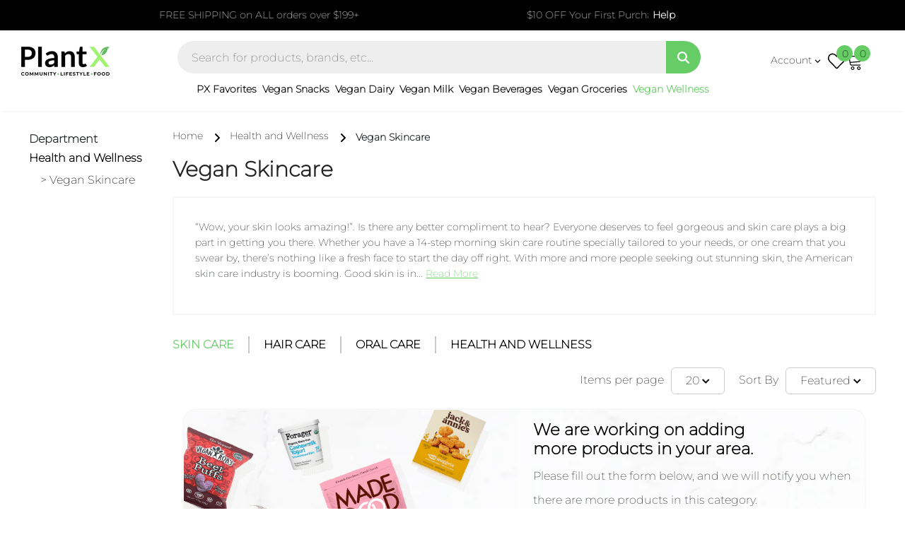

--- FILE ---
content_type: text/javascript
request_url: https://plantx.com/cdn/shop/t/37/assets/jquerymin.js?v=173189165780989922181684960728
body_size: 30944
content:
!function(h,T){function O(e,t){return t.toUpperCase()}function F(){m.addEventListener?(m.removeEventListener("DOMContentLoaded",r,!1),h.removeEventListener("load",r,!1)):(m.detachEvent("onreadystatechange",r),h.detachEvent("onload",r))}var B,g=typeof T,P=h.location,m=h.document,R=m.documentElement,W=h.jQuery,$=h.$,I={},z=[],t="1.10.2",X=z.concat,U=z.push,c=z.slice,V=z.indexOf,Y=I.toString,J=I.hasOwnProperty,G=t.trim,w=function(e,t){return new w.fn.init(e,t,me)},Q=/[+-]?(?:\d*\.|)\d+(?:[eE][+-]?\d+|)/.source,C=/\S+/g,K=/^[\s\uFEFF\xA0]+|[\s\uFEFF\xA0]+$/g,Z=/^(?:\s*(<[\w\W]+>)[^>]*|#([\w-]*))$/,ee=/^<(\w+)\s*\/?>(?:<\/\1>|)$/,te=/^[\],:{}\s]*$/,ne=/(?:^|:|,)(?:\s*\[)+/g,re=/\\(?:["\\\/bfnrt]|u[\da-fA-F]{4})/g,ie=/"[^"\\\r\n]*"|true|false|null|-?(?:\d+\.|)\d+(?:[eE][+-]?\d+|)/g,oe=/^-ms-/,ae=/-([\da-z])/gi,r=function(e){!m.addEventListener&&"load"!==e.type&&"complete"!==m.readyState||(F(),w.ready())};function se(e){var t=e.length,n=w.type(e);return!w.isWindow(e)&&(!(1!==e.nodeType||!t)||("array"===n||"function"!==n&&(0===t||"number"==typeof t&&0<t&&t-1 in e)))}w.fn=w.prototype={jquery:t,constructor:w,init:function(e,t,n){var r,i;if(e){if("string"!=typeof e)return e.nodeType?(this.context=this[0]=e,this.length=1,this):w.isFunction(e)?n.ready(e):(e.selector!==T&&(this.selector=e.selector,this.context=e.context),w.makeArray(e,this));if(!(r="<"===e.charAt(0)&&">"===e.charAt(e.length-1)&&3<=e.length?[null,e,null]:Z.exec(e))||!r[1]&&t)return(!t||t.jquery?t||n:this.constructor(t)).find(e);if(r[1]){if(t=t instanceof w?t[0]:t,w.merge(this,w.parseHTML(r[1],t&&t.nodeType?t.ownerDocument||t:m,!0)),ee.test(r[1])&&w.isPlainObject(t))for(r in t)w.isFunction(this[r])?this[r](t[r]):this.attr(r,t[r])}else{if((i=m.getElementById(r[2]))&&i.parentNode){if(i.id!==r[2])return n.find(e);this.length=1,this[0]=i}this.context=m,this.selector=e}}return this},selector:"",length:0,toArray:function(){return c.call(this)},get:function(e){return null==e?this.toArray():e<0?this[this.length+e]:this[e]},pushStack:function(e){e=w.merge(this.constructor(),e);return e.prevObject=this,e.context=this.context,e},each:function(e,t){return w.each(this,e,t)},ready:function(e){return w.ready.promise().done(e),this},slice:function(){return this.pushStack(c.apply(this,arguments))},first:function(){return this.eq(0)},last:function(){return this.eq(-1)},eq:function(e){var t=this.length,e=+e+(e<0?t:0);return this.pushStack(0<=e&&e<t?[this[e]]:[])},map:function(n){return this.pushStack(w.map(this,function(e,t){return n.call(e,t,e)}))},end:function(){return this.prevObject||this.constructor(null)},push:U,sort:[].sort,splice:[].splice},w.fn.init.prototype=w.fn,w.extend=w.fn.extend=function(){var e,t,n,r,i,o=arguments[0]||{},a=1,s=arguments.length,l=!1;for("boolean"==typeof o&&(l=o,o=arguments[1]||{},a=2),"object"==typeof o||w.isFunction(o)||(o={}),s===a&&(o=this,--a);a<s;a++)if(null!=(r=arguments[a]))for(n in r)i=o[n],t=r[n],o!==t&&(l&&t&&(w.isPlainObject(t)||(e=w.isArray(t)))?(i=e?(e=!1,i&&w.isArray(i)?i:[]):i&&w.isPlainObject(i)?i:{},o[n]=w.extend(l,i,t)):t!==T&&(o[n]=t));return o},w.extend({expando:"jQuery"+(t+Math.random()).replace(/\D/g,""),noConflict:function(e){return h.$===w&&(h.$=$),e&&h.jQuery===w&&(h.jQuery=W),w},isReady:!1,readyWait:1,holdReady:function(e){e?w.readyWait++:w.ready(!0)},ready:function(e){if(!0===e?!--w.readyWait:!w.isReady){if(!m.body)return setTimeout(w.ready);(w.isReady=!0)!==e&&0<--w.readyWait||(B.resolveWith(m,[w]),w.fn.trigger&&w(m).trigger("ready").off("ready"))}},isFunction:function(e){return"function"===w.type(e)},isArray:Array.isArray||function(e){return"array"===w.type(e)},isWindow:function(e){return null!=e&&e==e.window},isNumeric:function(e){return!isNaN(parseFloat(e))&&isFinite(e)},type:function(e){return null==e?e+"":"object"==typeof e||"function"==typeof e?I[Y.call(e)]||"object":typeof e},isPlainObject:function(e){if(!e||"object"!==w.type(e)||e.nodeType||w.isWindow(e))return!1;try{if(e.constructor&&!J.call(e,"constructor")&&!J.call(e.constructor.prototype,"isPrototypeOf"))return!1}catch(e){return!1}if(w.support.ownLast)for(var t in e)return J.call(e,t);for(t in e);return t===T||J.call(e,t)},isEmptyObject:function(e){for(var t in e)return!1;return!0},error:function(e){throw Error(e)},parseHTML:function(e,t,n){if(!e||"string"!=typeof e)return null;"boolean"==typeof t&&(n=t,t=!1),t=t||m;var r=ee.exec(e),n=!n&&[];return r?[t.createElement(r[1])]:(r=w.buildFragment([e],t,n),n&&w(n).remove(),w.merge([],r.childNodes))},parseJSON:function(e){return h.JSON&&h.JSON.parse?h.JSON.parse(e):null===e?e:"string"==typeof e&&((e=w.trim(e))&&te.test(e.replace(re,"@").replace(ie,"]").replace(ne,"")))?Function("return "+e)():(w.error("Invalid JSON: "+e),T)},parseXML:function(e){var t;if(!e||"string"!=typeof e)return null;try{h.DOMParser?t=(new DOMParser).parseFromString(e,"text/xml"):((t=new ActiveXObject("Microsoft.XMLDOM")).async="false",t.loadXML(e))}catch(e){t=T}return t&&t.documentElement&&!t.getElementsByTagName("parsererror").length||w.error("Invalid XML: "+e),t},noop:function(){},globalEval:function(e){e&&w.trim(e)&&(h.execScript||function(e){h.eval.call(h,e)})(e)},camelCase:function(e){return e.replace(oe,"ms-").replace(ae,O)},nodeName:function(e,t){return e.nodeName&&e.nodeName.toLowerCase()===t.toLowerCase()},each:function(e,t,n){var r,i=0,o=e.length,a=se(e);if(n){if(a)for(;i<o&&!1!==(r=t.apply(e[i],n));i++);else for(i in e)if(r=t.apply(e[i],n),!1===r)break}else if(a)for(;i<o&&!1!==(r=t.call(e[i],i,e[i]));i++);else for(i in e)if(r=t.call(e[i],i,e[i]),!1===r)break;return e},trim:G&&!G.call("\ufeffÂ ")?function(e){return null==e?"":G.call(e)}:function(e){return null==e?"":(e+"").replace(K,"")},makeArray:function(e,t){t=t||[];return null!=e&&(se(Object(e))?w.merge(t,"string"==typeof e?[e]:e):U.call(t,e)),t},inArray:function(e,t,n){var r;if(t){if(V)return V.call(t,e,n);for(r=t.length,n=n?n<0?Math.max(0,r+n):n:0;n<r;n++)if(n in t&&t[n]===e)return n}return-1},merge:function(e,t){var n=t.length,r=e.length,i=0;if("number"==typeof n)for(;i<n;i++)e[r++]=t[i];else for(;t[i]!==T;)e[r++]=t[i++];return e.length=r,e},grep:function(e,t,n){var r=[],i=0,o=e.length;for(n=!!n;i<o;i++)n!==!!t(e[i],i)&&r.push(e[i]);return r},map:function(e,t,n){var r,i=0,o=e.length,a=[];if(se(e))for(;i<o;i++)null!=(r=t(e[i],i,n))&&(a[a.length]=r);else for(i in e)r=t(e[i],i,n),null!=r&&(a[a.length]=r);return X.apply([],a)},guid:1,proxy:function(e,t){var n,r;return"string"==typeof t&&(r=e[t],t=e,e=r),w.isFunction(e)?(n=c.call(arguments,2),(r=function(){return e.apply(t||this,n.concat(c.call(arguments)))}).guid=e.guid=e.guid||w.guid++,r):T},access:function(e,t,n,r,i,o,a){var s=0,l=e.length,u=null==n;if("object"===w.type(n))for(s in i=!0,n)w.access(e,t,s,n[s],!0,o,a);else if(r!==T&&(i=!0,w.isFunction(r)||(a=!0),t=u?a?(t.call(e,r),null):(u=t,function(e,t,n){return u.call(w(e),n)}):t))for(;s<l;s++)t(e[s],n,a?r:r.call(e[s],s,t(e[s],n)));return i?e:u?t.call(e):l?t(e[0],n):o},now:function(){return(new Date).getTime()},swap:function(e,t,n,r){var i,o={};for(i in t)o[i]=e.style[i],e.style[i]=t[i];for(i in n=n.apply(e,r||[]),t)e.style[i]=o[i];return n}}),w.ready.promise=function(e){if(!B)if(B=w.Deferred(),"complete"===m.readyState)setTimeout(w.ready);else if(m.addEventListener)m.addEventListener("DOMContentLoaded",r,!1),h.addEventListener("load",r,!1);else{m.attachEvent("onreadystatechange",r),h.attachEvent("onload",r);var n=!1;try{n=null==h.frameElement&&m.documentElement}catch(e){}n&&n.doScroll&&function t(){if(!w.isReady){try{n.doScroll("left")}catch(e){return setTimeout(t,50)}F(),w.ready()}}()}return B.promise(e)},w.each("Boolean Number String Function Array Date RegExp Object Error".split(" "),function(e,t){I["[object "+t+"]"]=t.toLowerCase()});var le,x,ue,N,ce,fe,pe,de,u,k,E,n,S,A,i,he,ge,me=w(m),ye=h,o=void 0,j="sizzle"+-new Date,D=ye.document,L=0,ve=0,be=Ve(),xe=Ve(),Te=Ve(),we=!1,Ce=function(e,t){return e===t&&(we=!0),0},Ne=typeof o,ke={}.hasOwnProperty,t=[],Ee=t.pop,Se=t.push,H=t.push,Ae=t.slice,v=t.indexOf||function(e){for(var t=0,n=this.length;t<n;t++)if(this[t]===e)return t;return-1},je="checked|selected|async|autofocus|autoplay|controls|defer|disabled|hidden|ismap|loop|multiple|open|readonly|required|scoped",a="[\\x20\\t\\r\\n\\f]",De="(?:\\\\.|[\\w-]|[^\\x00-\\xa0])+",Le=De.replace("w","w#"),He="\\["+a+"*("+De+")"+a+"*(?:([*^$|!~]?=)"+a+"*(?:(['\"])((?:\\\\.|[^\\\\])*?)\\3|("+Le+")|)|)"+a+"*\\]",qe=":("+De+")(?:\\(((['\"])((?:\\\\.|[^\\\\])*?)\\3|((?:\\\\.|[^\\\\()[\\]]|"+He.replace(3,8)+")*)|.*)\\)|)",_e=RegExp("^"+a+"+|((?:^|[^\\\\])(?:\\\\.)*)"+a+"+$","g"),Me=RegExp("^"+a+"*,"+a+"*"),Oe=RegExp("^"+a+"*([>+~]|"+a+")"+a+"*"),Fe=RegExp(a+"*[+~]"),Be=RegExp("="+a+"*([^\\]'\"]*)"+a+"*\\]","g"),Pe=RegExp(qe),Re=RegExp("^"+Le+"$"),We={ID:RegExp("^#("+De+")"),CLASS:RegExp("^\\.("+De+")"),TAG:RegExp("^("+De.replace("w","w*")+")"),ATTR:RegExp("^"+He),PSEUDO:RegExp("^"+qe),CHILD:RegExp("^:(only|first|last|nth|nth-last)-(child|of-type)(?:\\("+a+"*(even|odd|(([+-]|)(\\d*)n|)"+a+"*(?:([+-]|)"+a+"*(\\d+)|))"+a+"*\\)|)","i"),bool:RegExp("^(?:"+je+")$","i"),needsContext:RegExp("^"+a+"*[>+~]|:(even|odd|eq|gt|lt|nth|first|last)(?:\\("+a+"*((?:-\\d)?\\d*)"+a+"*\\)|)(?=[^-]|$)","i")},$e=/^[^{]+\{\s*\[native \w/,Ie=/^(?:#([\w-]+)|(\w+)|\.([\w-]+))$/,ze=/^(?:input|select|textarea|button)$/i,Xe=/^h\d$/i,Ue=/'|\\/g,q=RegExp("\\\\([\\da-f]{1,6}"+a+"?|("+a+")|.)","ig"),_=function(e,t,n){var r="0x"+t-65536;return r!=r||n?t:r<0?String.fromCharCode(65536+r):String.fromCharCode(55296|r>>10,56320|1023&r)};try{H.apply(t=Ae.call(D.childNodes),D.childNodes),t[D.childNodes.length].nodeType}catch(e){H={apply:t.length?function(e,t){Se.apply(e,Ae.call(t))}:function(e,t){for(var n=e.length,r=0;e[n++]=t[r++];);e.length=n-1}}}function M(e,t,n,r){var i,o,a,s,l,u;if((t?t.ownerDocument||t:D)!==E&&k(t),n=n||[],!e||"string"!=typeof e)return n;if(1!==(b=(t=t||E).nodeType)&&9!==b)return[];if(S&&!r){if(l=Ie.exec(e))if(u=l[1]){if(9===b){if(!(a=t.getElementById(u))||!a.parentNode)return n;if(a.id===u)return n.push(a),n}else if(t.ownerDocument&&(a=t.ownerDocument.getElementById(u))&&ge(t,a)&&a.id===u)return n.push(a),n}else{if(l[2])return H.apply(n,t.getElementsByTagName(e)),n;if((u=l[3])&&x.getElementsByClassName&&t.getElementsByClassName)return H.apply(n,t.getElementsByClassName(u)),n}if(x.qsa&&(!A||!A.test(e))){if(s=a=j,l=t,u=9===b&&e,1===b&&"object"!==t.nodeName.toLowerCase()){for(o=Qe(e),(a=t.getAttribute("id"))?s=a.replace(Ue,"\\$&"):t.setAttribute("id",s),s="[id='"+s+"'] ",i=o.length;i--;)o[i]=s+Ke(o[i]);l=Fe.test(e)&&t.parentNode||t,u=o.join(",")}if(u)try{return H.apply(n,l.querySelectorAll(u)),n}catch(e){}finally{a||t.removeAttribute("id")}}}var c,f,p,d,h,g=e.replace(_e,"$1"),m=t,y=n,v=r,b=Qe(g);if(!v&&1===b.length){if(2<(f=b[0]=b[0].slice(0)).length&&"ID"===(p=f[0]).type&&x.getById&&9===m.nodeType&&S&&N.relative[f[1].type]){if(!(m=(N.find.ID(p.matches[0].replace(q,_),m)||[])[0]))return y;g=g.slice(f.shift().value.length)}for(c=We.needsContext.test(g)?0:f.length;c--&&(p=f[c],!N.relative[d=p.type]);)if((h=N.find[d])&&(v=h(p.matches[0].replace(q,_),Fe.test(f[0].type)&&m.parentNode||m))){if(f.splice(c,1),g=v.length&&Ke(f))break;return H.apply(y,v),y}}return pe(g,b)(v,m,!S,y,Fe.test(g)),y}function Ve(){var n=[];function r(e,t){return n.push(e+=" ")>N.cacheLength&&delete r[n.shift()],r[e]=t}return r}function l(e){return e[j]=!0,e}function s(e){var t=E.createElement("div");try{return!!e(t)}catch(e){return!1}finally{t.parentNode&&t.parentNode.removeChild(t)}}function Ye(e,t){for(var n=e.split("|"),r=e.length;r--;)N.attrHandle[n[r]]=t}function Je(e,t){var n=t&&e,r=n&&1===e.nodeType&&1===t.nodeType&&(~t.sourceIndex||1<<31)-(~e.sourceIndex||1<<31);if(r)return r;if(n)for(;n=n.nextSibling;)if(n===t)return-1;return e?1:-1}function e(a){return l(function(o){return o=+o,l(function(e,t){for(var n,r=a([],e.length,o),i=r.length;i--;)e[n=r[i]]&&(e[n]=!(t[n]=e[n]))})})}for(le in fe=M.isXML=function(e){e=e&&(e.ownerDocument||e).documentElement;return!!e&&"HTML"!==e.nodeName},x=M.support={},k=M.setDocument=function(e){var l=e?e.ownerDocument||e:D,e=l.defaultView;return l!==E&&9===l.nodeType&&l.documentElement?(n=(E=l).documentElement,S=!fe(l),e&&e.attachEvent&&e!==e.top&&e.attachEvent("onbeforeunload",function(){k()}),x.attributes=s(function(e){return e.className="i",!e.getAttribute("className")}),x.getElementsByTagName=s(function(e){return e.appendChild(l.createComment("")),!e.getElementsByTagName("*").length}),x.getElementsByClassName=s(function(e){return e.innerHTML="<div class='a'></div><div class='a i'></div>",e.firstChild.className="i",2===e.getElementsByClassName("i").length}),x.getById=s(function(e){return n.appendChild(e).id=j,!l.getElementsByName||!l.getElementsByName(j).length}),x.getById?(N.find.ID=function(e,t){if(typeof t.getElementById!=Ne&&S)return(t=t.getElementById(e))&&t.parentNode?[t]:[]},N.filter.ID=function(e){var t=e.replace(q,_);return function(e){return e.getAttribute("id")===t}}):(delete N.find.ID,N.filter.ID=function(e){var t=e.replace(q,_);return function(e){e=typeof e.getAttributeNode!=Ne&&e.getAttributeNode("id");return e&&e.value===t}}),N.find.TAG=x.getElementsByTagName?function(e,t){return typeof t.getElementsByTagName!=Ne?t.getElementsByTagName(e):o}:function(e,t){var n,r=[],i=0,o=t.getElementsByTagName(e);if("*"!==e)return o;for(;n=o[i++];)1===n.nodeType&&r.push(n);return r},N.find.CLASS=x.getElementsByClassName&&function(e,t){return typeof t.getElementsByClassName!=Ne&&S?t.getElementsByClassName(e):o},i=[],A=[],(x.qsa=$e.test(l.querySelectorAll))&&(s(function(e){e.innerHTML="<select><option selected=''></option></select>",e.querySelectorAll("[selected]").length||A.push("\\["+a+"*(?:value|"+je+")"),e.querySelectorAll(":checked").length||A.push(":checked")}),s(function(e){var t=l.createElement("input");t.setAttribute("type","hidden"),e.appendChild(t).setAttribute("t",""),e.querySelectorAll("[t^='']").length&&A.push("[*^$]="+a+"*(?:''|\"\")"),e.querySelectorAll(":enabled").length||A.push(":enabled",":disabled"),e.querySelectorAll("*,:x"),A.push(",.*:")})),(x.matchesSelector=$e.test(he=n.webkitMatchesSelector||n.mozMatchesSelector||n.oMatchesSelector||n.msMatchesSelector))&&s(function(e){x.disconnectedMatch=he.call(e,"div"),he.call(e,"[s!='']:x"),i.push("!=",qe)}),A=A.length&&RegExp(A.join("|")),i=i.length&&RegExp(i.join("|")),ge=$e.test(n.contains)||n.compareDocumentPosition?function(e,t){var n=9===e.nodeType?e.documentElement:e,t=t&&t.parentNode;return e===t||!(!t||1!==t.nodeType||!(n.contains?n.contains(t):e.compareDocumentPosition&&16&e.compareDocumentPosition(t)))}:function(e,t){if(t)for(;t=t.parentNode;)if(t===e)return!0;return!1},Ce=n.compareDocumentPosition?function(e,t){var n;return e===t?(we=!0,0):(n=t.compareDocumentPosition&&e.compareDocumentPosition&&e.compareDocumentPosition(t))?1&n||!x.sortDetached&&t.compareDocumentPosition(e)===n?e===l||ge(D,e)?-1:t===l||ge(D,t)?1:u?v.call(u,e)-v.call(u,t):0:4&n?-1:1:e.compareDocumentPosition?-1:1}:function(e,t){var n,r=0,i=e.parentNode,o=t.parentNode,a=[e],s=[t];if(e===t)return we=!0,0;if(!i||!o)return e===l?-1:t===l?1:i?-1:o?1:u?v.call(u,e)-v.call(u,t):0;if(i===o)return Je(e,t);for(n=e;n=n.parentNode;)a.unshift(n);for(n=t;n=n.parentNode;)s.unshift(n);for(;a[r]===s[r];)r++;return r?Je(a[r],s[r]):a[r]===D?-1:s[r]===D?1:0},l):E},M.matches=function(e,t){return M(e,null,null,t)},M.matchesSelector=function(e,t){if((e.ownerDocument||e)!==E&&k(e),t=t.replace(Be,"='$1']"),!(!x.matchesSelector||!S||i&&i.test(t)||A&&A.test(t)))try{var n=he.call(e,t);if(n||x.disconnectedMatch||e.document&&11!==e.document.nodeType)return n}catch(e){}return 0<M(t,E,null,[e]).length},M.contains=function(e,t){return(e.ownerDocument||e)!==E&&k(e),ge(e,t)},M.attr=function(e,t){(e.ownerDocument||e)!==E&&k(e);var n=N.attrHandle[t.toLowerCase()],n=n&&ke.call(N.attrHandle,t.toLowerCase())?n(e,t,!S):o;return n===o?x.attributes||!S?e.getAttribute(t):(n=e.getAttributeNode(t))&&n.specified?n.value:null:n},M.error=function(e){throw Error("Syntax error, unrecognized expression: "+e)},M.uniqueSort=function(e){var t,n=[],r=0,i=0;if(we=!x.detectDuplicates,u=!x.sortStable&&e.slice(0),e.sort(Ce),we){for(;t=e[i++];)t===e[i]&&(r=n.push(i));for(;r--;)e.splice(n[r],1)}return e},ce=M.getText=function(e){var t,n="",r=0,i=e.nodeType;if(i){if(1===i||9===i||11===i){if("string"==typeof e.textContent)return e.textContent;for(e=e.firstChild;e;e=e.nextSibling)n+=ce(e)}else if(3===i||4===i)return e.nodeValue}else for(;t=e[r];r++)n+=ce(t);return n},(N=M.selectors={cacheLength:50,createPseudo:l,match:We,attrHandle:{},find:{},relative:{">":{dir:"parentNode",first:!0}," ":{dir:"parentNode"},"+":{dir:"previousSibling",first:!0},"~":{dir:"previousSibling"}},preFilter:{ATTR:function(e){return e[1]=e[1].replace(q,_),e[3]=(e[4]||e[5]||"").replace(q,_),"~="===e[2]&&(e[3]=" "+e[3]+" "),e.slice(0,4)},CHILD:function(e){return e[1]=e[1].toLowerCase(),"nth"===e[1].slice(0,3)?(e[3]||M.error(e[0]),e[4]=+(e[4]?e[5]+(e[6]||1):2*("even"===e[3]||"odd"===e[3])),e[5]=+(e[7]+e[8]||"odd"===e[3])):e[3]&&M.error(e[0]),e},PSEUDO:function(e){var t,n=!e[5]&&e[2];return We.CHILD.test(e[0])?null:(e[3]&&e[4]!==o?e[2]=e[4]:n&&Pe.test(n)&&(t=(t=Qe(n,!0))&&n.indexOf(")",n.length-t)-n.length)&&(e[0]=e[0].slice(0,t),e[2]=n.slice(0,t)),e.slice(0,3))}},filter:{TAG:function(e){var t=e.replace(q,_).toLowerCase();return"*"===e?function(){return!0}:function(e){return e.nodeName&&e.nodeName.toLowerCase()===t}},CLASS:function(e){var t=be[e+" "];return t||(t=RegExp("(^|"+a+")"+e+"("+a+"|$)"))&&be(e,function(e){return t.test("string"==typeof e.className&&e.className||typeof e.getAttribute!=Ne&&e.getAttribute("class")||"")})},ATTR:function(t,n,r){return function(e){e=M.attr(e,t);return null==e?"!="===n:!n||(e+="","="===n?e===r:"!="===n?e!==r:"^="===n?r&&0===e.indexOf(r):"*="===n?r&&-1<e.indexOf(r):"$="===n?r&&e.slice(-r.length)===r:"~="===n?-1<(" "+e+" ").indexOf(r):"|="===n&&(e===r||e.slice(0,r.length+1)===r+"-"))}},CHILD:function(d,e,t,h,g){var m="nth"!==d.slice(0,3),y="last"!==d.slice(-4),v="of-type"===e;return 1===h&&0===g?function(e){return!!e.parentNode}:function(e,t,n){var r,i,o,a,s,l,u=m!=y?"nextSibling":"previousSibling",c=e.parentNode,f=v&&e.nodeName.toLowerCase(),p=!n&&!v;if(c){if(m){for(;u;){for(o=e;o=o[u];)if(v?o.nodeName.toLowerCase()===f:1===o.nodeType)return!1;l=u="only"===d&&!l&&"nextSibling"}return!0}if(l=[y?c.firstChild:c.lastChild],y&&p){for(s=(r=(i=c[j]||(c[j]={}))[d]||[])[0]===L&&r[1],a=r[0]===L&&r[2],o=s&&c.childNodes[s];o=++s&&o&&o[u]||(a=s=0,l.pop());)if(1===o.nodeType&&++a&&o===e){i[d]=[L,s,a];break}}else if(p&&(r=(e[j]||(e[j]={}))[d])&&r[0]===L)a=r[1];else for(;(o=++s&&o&&o[u]||(a=s=0,l.pop()))&&((v?o.nodeName.toLowerCase()!==f:1!==o.nodeType)||!++a||(p&&((o[j]||(o[j]={}))[d]=[L,a]),o!==e)););return(a-=g)===h||0==a%h&&0<=a/h}}},PSEUDO:function(e,o){var t,a=N.pseudos[e]||N.setFilters[e.toLowerCase()]||M.error("unsupported pseudo: "+e);return a[j]?a(o):1<a.length?(t=[e,e,"",o],N.setFilters.hasOwnProperty(e.toLowerCase())?l(function(e,t){for(var n,r=a(e,o),i=r.length;i--;)e[n=v.call(e,r[i])]=!(t[n]=r[i])}):function(e){return a(e,0,t)}):a}},pseudos:{not:l(function(e){var r=[],i=[],s=pe(e.replace(_e,"$1"));return s[j]?l(function(e,t,n,r){for(var i,o=s(e,null,r,[]),a=e.length;a--;)(i=o[a])&&(e[a]=!(t[a]=i))}):function(e,t,n){return r[0]=e,s(r,null,n,i),!i.pop()}}),has:l(function(t){return function(e){return 0<M(t,e).length}}),contains:l(function(t){return function(e){return-1<(e.textContent||e.innerText||ce(e)).indexOf(t)}}),lang:l(function(n){return Re.test(n||"")||M.error("unsupported lang: "+n),n=n.replace(q,_).toLowerCase(),function(e){var t;do{if(t=S?e.lang:e.getAttribute("xml:lang")||e.getAttribute("lang"))return(t=t.toLowerCase())===n||0===t.indexOf(n+"-")}while((e=e.parentNode)&&1===e.nodeType);return!1}}),target:function(e){var t=ye.location&&ye.location.hash;return t&&t.slice(1)===e.id},root:function(e){return e===n},focus:function(e){return e===E.activeElement&&(!E.hasFocus||E.hasFocus())&&!!(e.type||e.href||~e.tabIndex)},enabled:function(e){return!1===e.disabled},disabled:function(e){return!0===e.disabled},checked:function(e){var t=e.nodeName.toLowerCase();return"input"===t&&!!e.checked||"option"===t&&!!e.selected},selected:function(e){return e.parentNode&&e.parentNode.selectedIndex,!0===e.selected},empty:function(e){for(e=e.firstChild;e;e=e.nextSibling)if("@"<e.nodeName||3===e.nodeType||4===e.nodeType)return!1;return!0},parent:function(e){return!N.pseudos.empty(e)},header:function(e){return Xe.test(e.nodeName)},input:function(e){return ze.test(e.nodeName)},button:function(e){var t=e.nodeName.toLowerCase();return"input"===t&&"button"===e.type||"button"===t},text:function(e){var t;return"input"===e.nodeName.toLowerCase()&&"text"===e.type&&(null==(t=e.getAttribute("type"))||t.toLowerCase()===e.type)},first:e(function(){return[0]}),last:e(function(e,t){return[t-1]}),eq:e(function(e,t,n){return[n<0?n+t:n]}),even:e(function(e,t){for(var n=0;n<t;n+=2)e.push(n);return e}),odd:e(function(e,t){for(var n=1;n<t;n+=2)e.push(n);return e}),lt:e(function(e,t,n){for(var r=n<0?n+t:n;0<=--r;)e.push(r);return e}),gt:e(function(e,t,n){for(var r=n<0?n+t:n;t>++r;)e.push(r);return e})}}).pseudos.nth=N.pseudos.eq,{radio:!0,checkbox:!0,file:!0,password:!0,image:!0})N.pseudos[le]=function(t){return function(e){return"input"===e.nodeName.toLowerCase()&&e.type===t}}(le);for(le in{submit:!0,reset:!0})N.pseudos[le]=function(n){return function(e){var t=e.nodeName.toLowerCase();return("input"===t||"button"===t)&&e.type===n}}(le);function Ge(){}function Qe(e,t){var n,r,i,o,a,s,l,u=xe[e+" "];if(u)return t?0:u.slice(0);for(a=e,s=[],l=N.preFilter;a;){for(o in n&&!(r=Me.exec(a))||(r&&(a=a.slice(r[0].length)||a),s.push(i=[])),n=!1,(r=Oe.exec(a))&&(n=r.shift(),i.push({value:n,type:r[0].replace(_e," ")}),a=a.slice(n.length)),N.filter)!(r=We[o].exec(a))||l[o]&&!(r=l[o](r))||(n=r.shift(),i.push({value:n,type:o,matches:r}),a=a.slice(n.length));if(!n)break}return t?a.length:a?M.error(e):xe(e,s).slice(0)}function Ke(e){for(var t=0,n=e.length,r="";t<n;t++)r+=e[t].value;return r}function Ze(s,e,t){var l=e.dir,u=t&&"parentNode"===l,c=ve++;return e.first?function(e,t,n){for(;e=e[l];)if(1===e.nodeType||u)return s(e,t,n)}:function(e,t,n){var r,i,o,a=L+" "+c;if(n){for(;e=e[l];)if((1===e.nodeType||u)&&s(e,t,n))return!0}else for(;e=e[l];)if(1===e.nodeType||u)if((i=(o=e[j]||(e[j]={}))[l])&&i[0]===a){if(!0===(r=i[1])||r===ue)return!0===r}else if((i=o[l]=[a])[1]=s(e,t,n)||ue,!0===i[1])return!0}}function et(i){return 1<i.length?function(e,t,n){for(var r=i.length;r--;)if(!i[r](e,t,n))return!1;return!0}:i[0]}function tt(e,t,n,r,i){for(var o,a=[],s=0,l=e.length,u=null!=t;s<l;s++)!(o=e[s])||n&&!n(o,r,i)||(a.push(o),u&&t.push(s));return a}function nt(d,h,g,m,y,e){return m&&!m[j]&&(m=nt(m)),y&&!y[j]&&(y=nt(y,e)),l(function(e,t,n,r){var i,o,a,s=[],l=[],u=t.length,c=e||function(e,t,n){for(var r=0,i=t.length;r<i;r++)M(e,t[r],n);return n}(h||"*",n.nodeType?[n]:n,[]),f=!d||!e&&h?c:tt(c,s,d,n,r),p=g?y||(e?d:u||m)?[]:t:f;if(g&&g(f,p,n,r),m)for(i=tt(p,l),m(i,[],n,r),o=i.length;o--;)(a=i[o])&&(p[l[o]]=!(f[l[o]]=a));if(e){if(y||d){if(y){for(i=[],o=p.length;o--;)(a=p[o])&&i.push(f[o]=a);y(null,p=[],i,r)}for(o=p.length;o--;)(a=p[o])&&-1<(i=y?v.call(e,a):s[o])&&(e[i]=!(t[i]=a))}}else p=tt(p===t?p.splice(u,p.length):p),y?y(null,t,p,r):H.apply(t,p)})}function rt(m,y){function e(e,t,n,r,i){var o,a,s,l=[],u=0,c="0",f=e&&[],p=null!=i,d=de,h=e||x&&N.find.TAG("*",i&&t.parentNode||t),g=L+=null==d?1:Math.random()||.1;for(p&&(de=t!==E&&t,ue=v);null!=(o=h[c]);c++){if(x&&o){for(a=0;s=m[a++];)if(s(o,t,n)){r.push(o);break}p&&(L=g,ue=++v)}b&&((o=!s&&o)&&u--,e&&f.push(o))}if(u+=c,b&&c!==u){for(a=0;s=y[a++];)s(f,l,t,n);if(e){if(0<u)for(;c--;)f[c]||l[c]||(l[c]=Ee.call(r));l=tt(l)}H.apply(r,l),p&&!e&&0<l.length&&1<u+y.length&&M.uniqueSort(r)}return p&&(L=g,de=d),f}var v=0,b=0<y.length,x=0<m.length;return b?l(e):e}Ge.prototype=N.filters=N.pseudos,N.setFilters=new Ge,pe=M.compile=function(e,t){var n,r=[],i=[],o=Te[e+" "];if(!o){for(n=(t=t||Qe(e)).length;n--;)((o=function e(t){for(var r,n,i,o=t.length,a=N.relative[t[0].type],s=a||N.relative[" "],l=a?1:0,u=Ze(function(e){return e===r},s,!0),c=Ze(function(e){return-1<v.call(r,e)},s,!0),f=[function(e,t,n){return!a&&(n||t!==de)||((r=t).nodeType?u:c)(e,t,n)}];l<o;l++)if(n=N.relative[t[l].type])f=[Ze(et(f),n)];else{if((n=N.filter[t[l].type].apply(null,t[l].matches))[j]){for(i=++l;i<o&&!N.relative[t[i].type];i++);return nt(1<l&&et(f),1<l&&Ke(t.slice(0,l-1).concat({value:" "===t[l-2].type?"*":""})).replace(_e,"$1"),n,l<i&&e(t.slice(l,i)),i<o&&e(t=t.slice(i)),i<o&&Ke(t))}f.push(n)}return et(f)}(t[n]))[j]?r:i).push(o);o=Te(e,rt(i,r))}return o},x.sortStable=j.split("").sort(Ce).join("")===j,x.detectDuplicates=we,k(),x.sortDetached=s(function(e){return 1&e.compareDocumentPosition(E.createElement("div"))}),s(function(e){return e.innerHTML="<a href='#'></a>","#"===e.firstChild.getAttribute("href")})||Ye("type|href|height|width",function(e,t,n){return n?o:e.getAttribute(t,"type"===t.toLowerCase()?1:2)}),x.attributes&&s(function(e){return e.innerHTML="<input/>",e.firstChild.setAttribute("value",""),""===e.firstChild.getAttribute("value")})||Ye("value",function(e,t,n){return n||"input"!==e.nodeName.toLowerCase()?o:e.defaultValue}),s(function(e){return null==e.getAttribute("disabled")})||Ye(je,function(e,t,n){return n?o:(n=e.getAttributeNode(t))&&n.specified?n.value:!0===e[t]?t.toLowerCase():null}),w.find=M,w.expr=M.selectors,w.expr[":"]=w.expr.pseudos,w.unique=M.uniqueSort,w.text=M.getText,w.isXMLDoc=M.isXML,w.contains=M.contains;var it={};w.Callbacks=function(i){var e,n;i="string"==typeof i?it[i]||(n=it[e=i]={},w.each(e.match(C)||[],function(e,t){n[t]=!0}),n):w.extend({},i);function r(e){for(t=i.memory&&e,a=!0,l=u||0,u=0,s=c.length,o=!0;c&&l<s;l++)if(!1===c[l].apply(e[0],e[1])&&i.stopOnFalse){t=!1;break}o=!1,c&&(f?f.length&&r(f.shift()):t?c=[]:p.disable())}var o,t,a,s,l,u,c=[],f=!i.once&&[],p={add:function(){var e;return c&&(e=c.length,function r(e){w.each(e,function(e,t){var n=w.type(t);"function"===n?i.unique&&p.has(t)||c.push(t):t&&t.length&&"string"!==n&&r(t)})}(arguments),o?s=c.length:t&&(u=e,r(t))),this},remove:function(){return c&&w.each(arguments,function(e,t){for(var n;-1<(n=w.inArray(t,c,n));)c.splice(n,1),o&&(n<=s&&s--,n<=l&&l--)}),this},has:function(e){return e?-1<w.inArray(e,c):!(!c||!c.length)},empty:function(){return c=[],s=0,this},disable:function(){return c=f=t=T,this},disabled:function(){return!c},lock:function(){return f=T,t||p.disable(),this},locked:function(){return!f},fireWith:function(e,t){return!c||a&&!f||(t=[e,(t=t||[]).slice?t.slice():t],o?f.push(t):r(t)),this},fire:function(){return p.fireWith(this,arguments),this},fired:function(){return!!a}};return p},w.extend({Deferred:function(e){var a=[["resolve","done",w.Callbacks("once memory"),"resolved"],["reject","fail",w.Callbacks("once memory"),"rejected"],["notify","progress",w.Callbacks("memory")]],i="pending",s={state:function(){return i},always:function(){return l.done(arguments).fail(arguments),this},then:function(){var o=arguments;return w.Deferred(function(i){w.each(a,function(e,t){var n=t[0],r=w.isFunction(o[e])&&o[e];l[t[1]](function(){var e=r&&r.apply(this,arguments);e&&w.isFunction(e.promise)?e.promise().done(i.resolve).fail(i.reject).progress(i.notify):i[n+"With"](this===s?i.promise():this,r?[e]:arguments)})}),o=null}).promise()},promise:function(e){return null!=e?w.extend(e,s):s}},l={};return s.pipe=s.then,w.each(a,function(e,t){var n=t[2],r=t[3];s[t[1]]=n.add,r&&n.add(function(){i=r},a[1^e][2].disable,a[2][2].lock),l[t[0]]=function(){return l[t[0]+"With"](this===l?s:this,arguments),this},l[t[0]+"With"]=n.fireWith}),s.promise(l),e&&e.call(l,l),l},when:function(e){function t(t,n,r){return function(e){n[t]=this,r[t]=1<arguments.length?c.call(arguments):e,r===i?u.notifyWith(n,r):--l||u.resolveWith(n,r)}}var i,n,r,o=0,a=c.call(arguments),s=a.length,l=1!==s||e&&w.isFunction(e.promise)?s:0,u=1===l?e:w.Deferred();if(1<s)for(i=Array(s),n=Array(s),r=Array(s);o<s;o++)a[o]&&w.isFunction(a[o].promise)?a[o].promise().done(t(o,r,a)).fail(u.reject).progress(t(o,n,i)):--l;return l||u.resolveWith(r,a),u.promise()}}),w.support=function(i){var e,t,n,r,o,a,s,l=m.createElement("div");if(l.setAttribute("className","t"),l.innerHTML="  <link/><table></table><a href='/a'>a</a><input type='checkbox'/>",n=l.getElementsByTagName("*")||[],(e=l.getElementsByTagName("a")[0])&&e.style&&n.length){r=(n=m.createElement("select")).appendChild(m.createElement("option")),t=l.getElementsByTagName("input")[0],e.style.cssText="top:1px;float:left;opacity:.5",i.getSetAttribute="t"!==l.className,i.leadingWhitespace=3===l.firstChild.nodeType,i.tbody=!l.getElementsByTagName("tbody").length,i.htmlSerialize=!!l.getElementsByTagName("link").length,i.style=/top/.test(e.getAttribute("style")),i.hrefNormalized="/a"===e.getAttribute("href"),i.opacity=/^0.5/.test(e.style.opacity),i.cssFloat=!!e.style.cssFloat,i.checkOn=!!t.value,i.optSelected=r.selected,i.enctype=!!m.createElement("form").enctype,i.html5Clone="<:nav></:nav>"!==m.createElement("nav").cloneNode(!0).outerHTML,i.inlineBlockNeedsLayout=!1,i.shrinkWrapBlocks=!1,i.pixelPosition=!1,i.deleteExpando=!0,i.noCloneEvent=!0,i.reliableMarginRight=!0,t.checked=i.boxSizingReliable=!0,i.noCloneChecked=t.cloneNode(!0).checked,n.disabled=!0,i.optDisabled=!r.disabled;try{delete l.test}catch(e){i.deleteExpando=!1}for(s in(t=m.createElement("input")).setAttribute("value",""),i.input=""===t.getAttribute("value"),t.value="t",t.setAttribute("type","radio"),i.radioValue="t"===t.value,t.setAttribute("checked","t"),t.setAttribute("name","t"),(r=m.createDocumentFragment()).appendChild(t),i.appendChecked=t.checked,i.checkClone=r.cloneNode(!0).cloneNode(!0).lastChild.checked,l.attachEvent&&(l.attachEvent("onclick",function(){i.noCloneEvent=!1}),l.cloneNode(!0).click()),{submit:!0,change:!0,focusin:!0})l.setAttribute(o="on"+s,"t"),i[s+"Bubbles"]=o in h||!1===l.attributes[o].expando;for(s in l.style.backgroundClip="content-box",l.cloneNode(!0).style.backgroundClip="",i.clearCloneStyle="content-box"===l.style.backgroundClip,w(i))break;i.ownLast="0"!==s,w(function(){var e,t,n="padding:0;margin:0;border:0;display:block;box-sizing:content-box;-moz-box-sizing:content-box;-webkit-box-sizing:content-box;",r=m.getElementsByTagName("body")[0];r&&((e=m.createElement("div")).style.cssText="border:0;width:0;height:0;position:absolute;top:0;left:-9999px;margin-top:1px",r.appendChild(e).appendChild(l),l.innerHTML="<table><tr><td></td><td>t</td></tr></table>",(t=l.getElementsByTagName("td"))[0].style.cssText="padding:0;margin:0;border:0;display:none",a=0===t[0].offsetHeight,t[0].style.display="",t[1].style.display="none",i.reliableHiddenOffsets=a&&0===t[0].offsetHeight,l.innerHTML="",l.style.cssText="box-sizing:border-box;-moz-box-sizing:border-box;-webkit-box-sizing:border-box;padding:1px;border:1px;display:block;width:4px;margin-top:1%;position:absolute;top:1%;",w.swap(r,null!=r.style.zoom?{zoom:1}:{},function(){i.boxSizing=4===l.offsetWidth}),h.getComputedStyle&&(i.pixelPosition="1%"!==(h.getComputedStyle(l,null)||{}).top,i.boxSizingReliable="4px"===(h.getComputedStyle(l,null)||{width:"4px"}).width,(t=l.appendChild(m.createElement("div"))).style.cssText=l.style.cssText=n,t.style.marginRight=t.style.width="0",l.style.width="1px",i.reliableMarginRight=!parseFloat((h.getComputedStyle(t,null)||{}).marginRight)),typeof l.style.zoom!=g&&(l.innerHTML="",l.style.cssText=n+"width:1px;padding:1px;display:inline;zoom:1",i.inlineBlockNeedsLayout=3===l.offsetWidth,l.style.display="block",l.innerHTML="<div></div>",l.firstChild.style.width="5px",i.shrinkWrapBlocks=3!==l.offsetWidth,i.inlineBlockNeedsLayout&&(r.style.zoom=1)),r.removeChild(e),l=null)}),n=r=e=t=null}return i}({});var ot=/(?:\{[\s\S]*\}|\[[\s\S]*\])$/,at=/([A-Z])/g;function st(e,t,n,r){if(w.acceptData(e)){var i,o=w.expando,a=e.nodeType,s=a?w.cache:e,l=a?e[o]:e[o]&&o;if(l&&s[l]&&(r||s[l].data)||n!==T||"string"!=typeof t)return s[l=l||(a?e[o]=z.pop()||w.guid++:o)]||(s[l]=a?{}:{toJSON:w.noop}),"object"!=typeof t&&"function"!=typeof t||(r?s[l]=w.extend(s[l],t):s[l].data=w.extend(s[l].data,t)),e=s[l],r||(e.data||(e.data={}),e=e.data),n!==T&&(e[w.camelCase(t)]=n),"string"==typeof t?null==(i=e[t])&&(i=e[w.camelCase(t)]):i=e,i}}function lt(e,t,n){if(w.acceptData(e)){var r,i,o=e.nodeType,a=o?w.cache:e,s=o?e[w.expando]:w.expando;if(a[s]){if(t&&(r=n?a[s]:a[s].data)){i=(t=w.isArray(t)?t.concat(w.map(t,w.camelCase)):t in r||(t=w.camelCase(t))in r?[t]:t.split(" ")).length;for(;i--;)delete r[t[i]];if(n?!ct(r):!w.isEmptyObject(r))return}(n||(delete a[s].data,ct(a[s])))&&(o?w.cleanData([e],!0):w.support.deleteExpando||a!=a.window?delete a[s]:a[s]=null)}}}function ut(e,t,n){if(n===T&&1===e.nodeType){var r="data-"+t.replace(at,"-$1").toLowerCase();if("string"==typeof(n=e.getAttribute(r))){try{n="true"===n||"false"!==n&&("null"===n?null:+n+""===n?+n:ot.test(n)?w.parseJSON(n):n)}catch(e){}w.data(e,t,n)}else n=T}return n}function ct(e){for(var t in e)if(("data"!==t||!w.isEmptyObject(e[t]))&&"toJSON"!==t)return;return 1}w.extend({cache:{},noData:{applet:!0,embed:!0,object:"clsid:D27CDB6E-AE6D-11cf-96B8-444553540000"},hasData:function(e){return!!(e=e.nodeType?w.cache[e[w.expando]]:e[w.expando])&&!ct(e)},data:function(e,t,n){return st(e,t,n)},removeData:function(e,t){return lt(e,t)},_data:function(e,t,n){return st(e,t,n,!0)},_removeData:function(e,t){return lt(e,t,!0)},acceptData:function(e){var t;return(!e.nodeType||1===e.nodeType||9===e.nodeType)&&(!(t=e.nodeName&&w.noData[e.nodeName.toLowerCase()])||!0!==t&&e.getAttribute("classid")===t)}}),w.fn.extend({data:function(e,t){var n,r,i=null,o=0,a=this[0];if(e!==T)return"object"==typeof e?this.each(function(){w.data(this,e)}):1<arguments.length?this.each(function(){w.data(this,e,t)}):a?ut(a,e,w.data(a,e)):null;if(this.length&&(i=w.data(a),1===a.nodeType&&!w._data(a,"parsedAttrs"))){for(n=a.attributes;n.length>o;o++)0===(r=n[o].name).indexOf("data-")&&ut(a,r=w.camelCase(r.slice(5)),i[r]);w._data(a,"parsedAttrs",!0)}return i},removeData:function(e){return this.each(function(){w.removeData(this,e)})}}),w.extend({queue:function(e,t,n){var r;return e?(r=w._data(e,t=(t||"fx")+"queue"),n&&(!r||w.isArray(n)?r=w._data(e,t,w.makeArray(n)):r.push(n)),r||[]):T},dequeue:function(e,t){t=t||"fx";var n=w.queue(e,t),r=n.length,i=n.shift(),o=w._queueHooks(e,t);"inprogress"===i&&(i=n.shift(),r--),i&&("fx"===t&&n.unshift("inprogress"),delete o.stop,i.call(e,function(){w.dequeue(e,t)},o)),!r&&o&&o.empty.fire()},_queueHooks:function(e,t){var n=t+"queueHooks";return w._data(e,n)||w._data(e,n,{empty:w.Callbacks("once memory").add(function(){w._removeData(e,t+"queue"),w._removeData(e,n)})})}}),w.fn.extend({queue:function(t,n){var e=2;return"string"!=typeof t&&(n=t,t="fx",e--),arguments.length<e?w.queue(this[0],t):n===T?this:this.each(function(){var e=w.queue(this,t,n);w._queueHooks(this,t),"fx"===t&&"inprogress"!==e[0]&&w.dequeue(this,t)})},dequeue:function(e){return this.each(function(){w.dequeue(this,e)})},delay:function(r,e){return r=w.fx&&w.fx.speeds[r]||r,this.queue(e=e||"fx",function(e,t){var n=setTimeout(e,r);t.stop=function(){clearTimeout(n)}})},clearQueue:function(e){return this.queue(e||"fx",[])},promise:function(e,t){function n(){--i||o.resolveWith(a,[a])}var r,i=1,o=w.Deferred(),a=this,s=this.length;for("string"!=typeof e&&(t=e,e=T),e=e||"fx";s--;)(r=w._data(a[s],e+"queueHooks"))&&r.empty&&(i++,r.empty.add(n));return n(),o.promise(t)}});var ft,pt,dt=/[\t\r\n\f]/g,ht=/\r/g,gt=/^(?:input|select|textarea|button|object)$/i,mt=/^(?:a|area)$/i,yt=/^(?:checked|selected)$/i,f=w.support.getSetAttribute,vt=w.support.input,bt=(w.fn.extend({attr:function(e,t){return w.access(this,w.attr,e,t,1<arguments.length)},removeAttr:function(e){return this.each(function(){w.removeAttr(this,e)})},prop:function(e,t){return w.access(this,w.prop,e,t,1<arguments.length)},removeProp:function(e){return e=w.propFix[e]||e,this.each(function(){try{this[e]=T,delete this[e]}catch(e){}})},addClass:function(t){var e,n,r,i,o,a=0,s=this.length,l="string"==typeof t&&t;if(w.isFunction(t))return this.each(function(e){w(this).addClass(t.call(this,e,this.className))});if(l)for(e=(t||"").match(C)||[];a<s;a++)if(r=1===(n=this[a]).nodeType&&(n.className?(" "+n.className+" ").replace(dt," "):" ")){for(o=0;i=e[o++];)r.indexOf(" "+i+" ")<0&&(r+=i+" ");n.className=w.trim(r)}return this},removeClass:function(t){var e,n,r,i,o,a=0,s=this.length,l=0===arguments.length||"string"==typeof t&&t;if(w.isFunction(t))return this.each(function(e){w(this).removeClass(t.call(this,e,this.className))});if(l)for(e=(t||"").match(C)||[];a<s;a++)if(r=1===(n=this[a]).nodeType&&(n.className?(" "+n.className+" ").replace(dt," "):"")){for(o=0;i=e[o++];)for(;0<=r.indexOf(" "+i+" ");)r=r.replace(" "+i+" "," ");n.className=t?w.trim(r):""}return this},toggleClass:function(i,t){var o=typeof i;return"boolean"==typeof t&&"string"==o?t?this.addClass(i):this.removeClass(i):w.isFunction(i)?this.each(function(e){w(this).toggleClass(i.call(this,e,this.className,t),t)}):this.each(function(){if("string"==o)for(var e,t=0,n=w(this),r=i.match(C)||[];e=r[t++];)n.hasClass(e)?n.removeClass(e):n.addClass(e);else o!=g&&"boolean"!=o||(this.className&&w._data(this,"__className__",this.className),this.className=!this.className&&!1!==i&&w._data(this,"__className__")||"")})},hasClass:function(e){for(var t=" "+e+" ",n=0,r=this.length;n<r;n++)if(1===this[n].nodeType&&0<=(" "+this[n].className+" ").replace(dt," ").indexOf(t))return!0;return!1},val:function(t){var e,n,r,i=this[0];return arguments.length?(r=w.isFunction(t),this.each(function(e){1===this.nodeType&&(null==(e=r?t.call(this,e,w(this).val()):t)?e="":"number"==typeof e?e+="":w.isArray(e)&&(e=w.map(e,function(e){return null==e?"":e+""})),(n=w.valHooks[this.type]||w.valHooks[this.nodeName.toLowerCase()])&&"set"in n&&n.set(this,e,"value")!==T||(this.value=e))})):i?(n=w.valHooks[i.type]||w.valHooks[i.nodeName.toLowerCase()])&&"get"in n&&(e=n.get(i,"value"))!==T?e:"string"==typeof(e=i.value)?e.replace(ht,""):null==e?"":e:void 0}}),w.extend({valHooks:{option:{get:function(e){var t=w.find.attr(e,"value");return null!=t?t:e.text}},select:{get:function(e){for(var t,n=e.options,r=e.selectedIndex,i="select-one"===e.type||r<0,o=i?null:[],a=i?r+1:n.length,s=r<0?a:i?r:0;s<a;s++)if(!(!(t=n[s]).selected&&s!==r||(w.support.optDisabled?t.disabled:null!==t.getAttribute("disabled"))||t.parentNode.disabled&&w.nodeName(t.parentNode,"optgroup"))){if(t=w(t).val(),i)return t;o.push(t)}return o},set:function(e,t){for(var n,r,i=e.options,o=w.makeArray(t),a=i.length;a--;)((r=i[a]).selected=0<=w.inArray(w(r).val(),o))&&(n=!0);return n||(e.selectedIndex=-1),o}}},attr:function(e,t,n){var r,i,o=e.nodeType;if(e&&3!==o&&8!==o&&2!==o)return typeof e.getAttribute==g?w.prop(e,t,n):(1===o&&w.isXMLDoc(e)||(t=t.toLowerCase(),r=w.attrHooks[t]||(w.expr.match.bool.test(t)?pt:ft)),n===T?!(r&&"get"in r&&null!==(i=r.get(e,t)))&&null==(i=w.find.attr(e,t))?T:i:null!==n?r&&"set"in r&&(i=r.set(e,n,t))!==T?i:(e.setAttribute(t,n+""),n):(w.removeAttr(e,t),T))},removeAttr:function(e,t){var n,r,i=0,o=t&&t.match(C);if(o&&1===e.nodeType)for(;n=o[i++];)r=w.propFix[n]||n,w.expr.match.bool.test(n)?vt&&f||!yt.test(n)?e[r]=!1:e[w.camelCase("default-"+n)]=e[r]=!1:w.attr(e,n,""),e.removeAttribute(f?n:r)},attrHooks:{type:{set:function(e,t){var n;if(!w.support.radioValue&&"radio"===t&&w.nodeName(e,"input"))return n=e.value,e.setAttribute("type",t),n&&(e.value=n),t}}},propFix:{for:"htmlFor",class:"className"},prop:function(e,t,n){var r,i,o=e.nodeType;if(e&&3!==o&&8!==o&&2!==o)return(1!==o||!w.isXMLDoc(e))&&(t=w.propFix[t]||t,i=w.propHooks[t]),n!==T?i&&"set"in i&&(r=i.set(e,n,t))!==T?r:e[t]=n:i&&"get"in i&&null!==(r=i.get(e,t))?r:e[t]},propHooks:{tabIndex:{get:function(e){var t=w.find.attr(e,"tabindex");return t?parseInt(t,10):gt.test(e.nodeName)||mt.test(e.nodeName)&&e.href?0:-1}}}}),pt={set:function(e,t,n){return!1===t?w.removeAttr(e,n):vt&&f||!yt.test(n)?e.setAttribute(!f&&w.propFix[n]||n,n):e[w.camelCase("default-"+n)]=e[n]=!0,n}},w.each(w.expr.match.bool.source.match(/\w+/g),function(e,t){var i=w.expr.attrHandle[t]||w.find.attr;w.expr.attrHandle[t]=vt&&f||!yt.test(t)?function(e,t,n){var r=w.expr.attrHandle[t],e=n?T:(w.expr.attrHandle[t]=T)!=i(e,t,n)?t.toLowerCase():null;return w.expr.attrHandle[t]=r,e}:function(e,t,n){return n?T:e[w.camelCase("default-"+t)]?t.toLowerCase():null}}),vt&&f||(w.attrHooks.value={set:function(e,t,n){return w.nodeName(e,"input")?(e.defaultValue=t,T):ft&&ft.set(e,t,n)}}),f||(ft={set:function(e,t,n){var r=e.getAttributeNode(n);return r||e.setAttributeNode(r=e.ownerDocument.createAttribute(n)),r.value=t+="","value"===n||t===e.getAttribute(n)?t:T}},w.expr.attrHandle.id=w.expr.attrHandle.name=w.expr.attrHandle.coords=function(e,t,n){return n?T:(n=e.getAttributeNode(t))&&""!==n.value?n.value:null},w.valHooks.button={get:function(e,t){e=e.getAttributeNode(t);return e&&e.specified?e.value:T},set:ft.set},w.attrHooks.contenteditable={set:function(e,t,n){ft.set(e,""!==t&&t,n)}},w.each(["width","height"],function(e,n){w.attrHooks[n]={set:function(e,t){return""===t?(e.setAttribute(n,"auto"),t):T}}})),w.support.hrefNormalized||w.each(["href","src"],function(e,t){w.propHooks[t]={get:function(e){return e.getAttribute(t,4)}}}),w.support.style||(w.attrHooks.style={get:function(e){return e.style.cssText||T},set:function(e,t){return e.style.cssText=t+""}}),w.support.optSelected||(w.propHooks.selected={get:function(e){e=e.parentNode;return e&&(e.selectedIndex,e.parentNode&&e.parentNode.selectedIndex),null}}),w.each(["tabIndex","readOnly","maxLength","cellSpacing","cellPadding","rowSpan","colSpan","useMap","frameBorder","contentEditable"],function(){w.propFix[this.toLowerCase()]=this}),w.support.enctype||(w.propFix.enctype="encoding"),w.each(["radio","checkbox"],function(){w.valHooks[this]={set:function(e,t){return w.isArray(t)?e.checked=0<=w.inArray(w(e).val(),t):T}},w.support.checkOn||(w.valHooks[this].get=function(e){return null===e.getAttribute("value")?"on":e.value})}),/^(?:input|select|textarea)$/i),xt=/^key/,Tt=/^(?:mouse|contextmenu)|click/,wt=/^(?:focusinfocus|focusoutblur)$/,Ct=/^([^.]*)(?:\.(.+)|)$/;function Nt(){return!0}function kt(){return!1}function Et(){try{return m.activeElement}catch(e){}}w.event={global:{},add:function(e,t,n,r,i){var o,a,s,l,u,c,f,p,d,h=w._data(e);if(h)for(n.handler&&(n=(s=n).handler,i=s.selector),n.guid||(n.guid=w.guid++),o=(o=h.events)||(h.events={}),(u=h.handle)||((u=h.handle=function(e){return typeof w==g||e&&w.event.triggered===e.type?T:w.event.dispatch.apply(u.elem,arguments)}).elem=e),a=(t=(t||"").match(C)||[""]).length;a--;)f=d=(p=Ct.exec(t[a])||[])[1],p=(p[2]||"").split(".").sort(),f&&(l=w.event.special[f]||{},f=(i?l.delegateType:l.bindType)||f,l=w.event.special[f]||{},d=w.extend({type:f,origType:d,data:r,handler:n,guid:n.guid,selector:i,needsContext:i&&w.expr.match.needsContext.test(i),namespace:p.join(".")},s),(c=o[f])||((c=o[f]=[]).delegateCount=0,l.setup&&!1!==l.setup.call(e,r,p,u)||(e.addEventListener?e.addEventListener(f,u,!1):e.attachEvent&&e.attachEvent("on"+f,u))),l.add&&(l.add.call(e,d),d.handler.guid||(d.handler.guid=n.guid)),i?c.splice(c.delegateCount++,0,d):c.push(d),w.event.global[f]=!0)},remove:function(e,t,n,r,i){var o,a,s,l,u,c,f,p,d,h,g,m=w.hasData(e)&&w._data(e);if(m&&(c=m.events)){for(u=(t=(t||"").match(C)||[""]).length;u--;)if(d=g=(s=Ct.exec(t[u])||[])[1],h=(s[2]||"").split(".").sort(),d){for(f=w.event.special[d]||{},p=c[d=(r?f.delegateType:f.bindType)||d]||[],s=s[2]&&RegExp("(^|\\.)"+h.join("\\.(?:.*\\.|)")+"(\\.|$)"),l=o=p.length;o--;)a=p[o],!i&&g!==a.origType||n&&n.guid!==a.guid||s&&!s.test(a.namespace)||r&&r!==a.selector&&("**"!==r||!a.selector)||(p.splice(o,1),a.selector&&p.delegateCount--,f.remove&&f.remove.call(e,a));l&&!p.length&&(f.teardown&&!1!==f.teardown.call(e,h,m.handle)||w.removeEvent(e,d,m.handle),delete c[d])}else for(d in c)w.event.remove(e,d+t[u],n,r,!0);w.isEmptyObject(c)&&(delete m.handle,w._removeData(e,"events"))}},trigger:function(e,t,n,r){var i,o,a,s,l,u,c=[n||m],f=J.call(e,"type")?e.type:e,p=J.call(e,"namespace")?e.namespace.split("."):[],d=l=n=n||m;if(3!==n.nodeType&&8!==n.nodeType&&!wt.test(f+w.event.triggered)&&(0<=f.indexOf(".")&&(f=(p=f.split(".")).shift(),p.sort()),o=f.indexOf(":")<0&&"on"+f,(e=e[w.expando]?e:new w.Event(f,"object"==typeof e&&e)).isTrigger=r?2:3,e.namespace=p.join("."),e.namespace_re=e.namespace?RegExp("(^|\\.)"+p.join("\\.(?:.*\\.|)")+"(\\.|$)"):null,e.result=T,e.target||(e.target=n),t=null==t?[e]:w.makeArray(t,[e]),s=w.event.special[f]||{},r||!s.trigger||!1!==s.trigger.apply(n,t))){if(!r&&!s.noBubble&&!w.isWindow(n)){for(a=s.delegateType||f,wt.test(a+f)||(d=d.parentNode);d;d=d.parentNode)c.push(d),l=d;l===(n.ownerDocument||m)&&c.push(l.defaultView||l.parentWindow||h)}for(u=0;(d=c[u++])&&!e.isPropagationStopped();)e.type=1<u?a:s.bindType||f,(i=(w._data(d,"events")||{})[e.type]&&w._data(d,"handle"))&&i.apply(d,t),(i=o&&d[o])&&w.acceptData(d)&&i.apply&&!1===i.apply(d,t)&&e.preventDefault();if(e.type=f,!r&&!e.isDefaultPrevented()&&(!s._default||!1===s._default.apply(c.pop(),t))&&w.acceptData(n)&&o&&n[f]&&!w.isWindow(n)){(l=n[o])&&(n[o]=null),w.event.triggered=f;try{n[f]()}catch(e){}w.event.triggered=T,l&&(n[o]=l)}return e.result}},dispatch:function(e){e=w.event.fix(e);var t,n,r,i,o,a=c.call(arguments),s=(w._data(this,"events")||{})[e.type]||[],l=w.event.special[e.type]||{};if((a[0]=e).delegateTarget=this,!l.preDispatch||!1!==l.preDispatch.call(this,e)){for(o=w.event.handlers.call(this,e,s),t=0;(r=o[t++])&&!e.isPropagationStopped();)for(e.currentTarget=r.elem,i=0;(n=r.handlers[i++])&&!e.isImmediatePropagationStopped();)e.namespace_re&&!e.namespace_re.test(n.namespace)||(e.handleObj=n,e.data=n.data,(n=((w.event.special[n.origType]||{}).handle||n.handler).apply(r.elem,a))!==T&&!1===(e.result=n)&&(e.preventDefault(),e.stopPropagation()));return l.postDispatch&&l.postDispatch.call(this,e),e.result}},handlers:function(e,t){var n,r,i,o,a=[],s=t.delegateCount,l=e.target;if(s&&l.nodeType&&(!e.button||"click"!==e.type))for(;l!=this;l=l.parentNode||this)if(1===l.nodeType&&(!0!==l.disabled||"click"!==e.type)){for(i=[],o=0;o<s;o++)i[n=(r=t[o]).selector+" "]===T&&(i[n]=r.needsContext?0<=w(n,this).index(l):w.find(n,this,null,[l]).length),i[n]&&i.push(r);i.length&&a.push({elem:l,handlers:i})}return t.length>s&&a.push({elem:this,handlers:t.slice(s)}),a},fix:function(e){if(e[w.expando])return e;var t,n,r,i=e.type,o=e,a=this.fixHooks[i];for(a||(this.fixHooks[i]=a=Tt.test(i)?this.mouseHooks:xt.test(i)?this.keyHooks:{}),r=a.props?this.props.concat(a.props):this.props,e=new w.Event(o),t=r.length;t--;)e[n=r[t]]=o[n];return e.target||(e.target=o.srcElement||m),3===e.target.nodeType&&(e.target=e.target.parentNode),e.metaKey=!!e.metaKey,a.filter?a.filter(e,o):e},props:"altKey bubbles cancelable ctrlKey currentTarget eventPhase metaKey relatedTarget shiftKey target timeStamp view which".split(" "),fixHooks:{},keyHooks:{props:"char charCode key keyCode".split(" "),filter:function(e,t){return null==e.which&&(e.which=null!=t.charCode?t.charCode:t.keyCode),e}},mouseHooks:{props:"button buttons clientX clientY fromElement offsetX offsetY pageX pageY screenX screenY toElement".split(" "),filter:function(e,t){var n,r,i=t.button,o=t.fromElement;return null==e.pageX&&null!=t.clientX&&(r=(n=e.target.ownerDocument||m).documentElement,n=n.body,e.pageX=t.clientX+(r&&r.scrollLeft||n&&n.scrollLeft||0)-(r&&r.clientLeft||n&&n.clientLeft||0),e.pageY=t.clientY+(r&&r.scrollTop||n&&n.scrollTop||0)-(r&&r.clientTop||n&&n.clientTop||0)),!e.relatedTarget&&o&&(e.relatedTarget=o===e.target?t.toElement:o),e.which||i===T||(e.which=1&i?1:2&i?3:4&i?2:0),e}},special:{load:{noBubble:!0},focus:{trigger:function(){if(this!==Et()&&this.focus)try{return this.focus(),!1}catch(e){}},delegateType:"focusin"},blur:{trigger:function(){return this===Et()&&this.blur?(this.blur(),!1):T},delegateType:"focusout"},click:{trigger:function(){return w.nodeName(this,"input")&&"checkbox"===this.type&&this.click?(this.click(),!1):T},_default:function(e){return w.nodeName(e.target,"a")}},beforeunload:{postDispatch:function(e){e.result!==T&&(e.originalEvent.returnValue=e.result)}}},simulate:function(e,t,n,r){e=w.extend(new w.Event,n,{type:e,isSimulated:!0,originalEvent:{}});r?w.event.trigger(e,null,t):w.event.dispatch.call(t,e),e.isDefaultPrevented()&&n.preventDefault()}},w.removeEvent=m.removeEventListener?function(e,t,n){e.removeEventListener&&e.removeEventListener(t,n,!1)}:function(e,t,n){t="on"+t;e.detachEvent&&(typeof e[t]==g&&(e[t]=null),e.detachEvent(t,n))},w.Event=function(e,t){return this instanceof w.Event?(e&&e.type?(this.originalEvent=e,this.type=e.type,this.isDefaultPrevented=e.defaultPrevented||!1===e.returnValue||e.getPreventDefault&&e.getPreventDefault()?Nt:kt):this.type=e,t&&w.extend(this,t),this.timeStamp=e&&e.timeStamp||w.now(),this[w.expando]=!0,T):new w.Event(e,t)},w.Event.prototype={isDefaultPrevented:kt,isPropagationStopped:kt,isImmediatePropagationStopped:kt,preventDefault:function(){var e=this.originalEvent;this.isDefaultPrevented=Nt,e&&(e.preventDefault?e.preventDefault():e.returnValue=!1)},stopPropagation:function(){var e=this.originalEvent;this.isPropagationStopped=Nt,e&&(e.stopPropagation&&e.stopPropagation(),e.cancelBubble=!0)},stopImmediatePropagation:function(){this.isImmediatePropagationStopped=Nt,this.stopPropagation()}},w.each({mouseenter:"mouseover",mouseleave:"mouseout"},function(e,i){w.event.special[e]={delegateType:i,bindType:i,handle:function(e){var t,n=e.relatedTarget,r=e.handleObj;return n&&(n===this||w.contains(this,n))||(e.type=r.origType,t=r.handler.apply(this,arguments),e.type=i),t}}}),w.support.submitBubbles||(w.event.special.submit={setup:function(){return!w.nodeName(this,"form")&&(w.event.add(this,"click._submit keypress._submit",function(e){e=e.target,e=w.nodeName(e,"input")||w.nodeName(e,"button")?e.form:T;e&&!w._data(e,"submitBubbles")&&(w.event.add(e,"submit._submit",function(e){e._submit_bubble=!0}),w._data(e,"submitBubbles",!0))}),T)},postDispatch:function(e){e._submit_bubble&&(delete e._submit_bubble,this.parentNode&&!e.isTrigger&&w.event.simulate("submit",this.parentNode,e,!0))},teardown:function(){return!w.nodeName(this,"form")&&(w.event.remove(this,"._submit"),T)}}),w.support.changeBubbles||(w.event.special.change={setup:function(){return bt.test(this.nodeName)?("checkbox"!==this.type&&"radio"!==this.type||(w.event.add(this,"propertychange._change",function(e){"checked"===e.originalEvent.propertyName&&(this._just_changed=!0)}),w.event.add(this,"click._change",function(e){this._just_changed&&!e.isTrigger&&(this._just_changed=!1),w.event.simulate("change",this,e,!0)})),!1):(w.event.add(this,"beforeactivate._change",function(e){e=e.target;bt.test(e.nodeName)&&!w._data(e,"changeBubbles")&&(w.event.add(e,"change._change",function(e){!this.parentNode||e.isSimulated||e.isTrigger||w.event.simulate("change",this.parentNode,e,!0)}),w._data(e,"changeBubbles",!0))}),T)},handle:function(e){var t=e.target;return this!==t||e.isSimulated||e.isTrigger||"radio"!==t.type&&"checkbox"!==t.type?e.handleObj.handler.apply(this,arguments):T},teardown:function(){return w.event.remove(this,"._change"),!bt.test(this.nodeName)}}),w.support.focusinBubbles||w.each({focus:"focusin",blur:"focusout"},function(e,t){function n(e){w.event.simulate(t,e.target,w.event.fix(e),!0)}var r=0;w.event.special[t]={setup:function(){0==r++&&m.addEventListener(e,n,!0)},teardown:function(){0==--r&&m.removeEventListener(e,n,!0)}}}),w.fn.extend({on:function(e,t,n,r,i){var o,a;if("object"==typeof e){for(o in"string"!=typeof t&&(n=n||t,t=T),e)this.on(o,t,n,e[o],i);return this}if(null==n&&null==r?(r=t,n=t=T):null==r&&("string"==typeof t?(r=n,n=T):(r=n,n=t,t=T)),!1===r)r=kt;else if(!r)return this;return 1===i&&(a=r,(r=function(e){return w().off(e),a.apply(this,arguments)}).guid=a.guid||(a.guid=w.guid++)),this.each(function(){w.event.add(this,e,r,n,t)})},one:function(e,t,n,r){return this.on(e,t,n,r,1)},off:function(e,t,n){var r,i;if(e&&e.preventDefault&&e.handleObj)r=e.handleObj,w(e.delegateTarget).off(r.namespace?r.origType+"."+r.namespace:r.origType,r.selector,r.handler);else{if("object"!=typeof e)return!1!==t&&"function"!=typeof t||(n=t,t=T),!1===n&&(n=kt),this.each(function(){w.event.remove(this,e,n,t)});for(i in e)this.off(i,t,e[i])}return this},trigger:function(e,t){return this.each(function(){w.event.trigger(e,t,this)})},triggerHandler:function(e,t){var n=this[0];return n?w.event.trigger(e,t,n,!0):T}});var St=/^.[^:#\[\.,]*$/,At=/^(?:parents|prev(?:Until|All))/,jt=w.expr.match.needsContext,Dt={children:!0,contents:!0,next:!0,prev:!0};function Lt(e,t){for(;(e=e[t])&&1!==e.nodeType;);return e}function Ht(e,n,r){if(w.isFunction(n))return w.grep(e,function(e,t){return!!n.call(e,t,e)!==r});if(n.nodeType)return w.grep(e,function(e){return e===n!==r});if("string"==typeof n){if(St.test(n))return w.filter(n,e,r);n=w.filter(n,e)}return w.grep(e,function(e){return 0<=w.inArray(e,n)!==r})}function qt(e){var t=_t.split("|"),n=e.createDocumentFragment();if(n.createElement)for(;t.length;)n.createElement(t.pop());return n}w.fn.extend({find:function(e){var t,n=[],r=this,i=r.length;if("string"!=typeof e)return this.pushStack(w(e).filter(function(){for(t=0;t<i;t++)if(w.contains(r[t],this))return!0}));for(t=0;t<i;t++)w.find(e,r[t],n);return(n=this.pushStack(1<i?w.unique(n):n)).selector=this.selector?this.selector+" "+e:e,n},has:function(e){var t,n=w(e,this),r=n.length;return this.filter(function(){for(t=0;t<r;t++)if(w.contains(this,n[t]))return!0})},not:function(e){return this.pushStack(Ht(this,e||[],!0))},filter:function(e){return this.pushStack(Ht(this,e||[],!1))},is:function(e){return!!Ht(this,"string"==typeof e&&jt.test(e)?w(e):e||[],!1).length},closest:function(e,t){for(var n,r=0,i=this.length,o=[],a=jt.test(e)||"string"!=typeof e?w(e,t||this.context):0;r<i;r++)for(n=this[r];n&&n!==t;n=n.parentNode)if(n.nodeType<11&&(a?-1<a.index(n):1===n.nodeType&&w.find.matchesSelector(n,e))){n=o.push(n);break}return this.pushStack(1<o.length?w.unique(o):o)},index:function(e){return e?"string"==typeof e?w.inArray(this[0],w(e)):w.inArray(e.jquery?e[0]:e,this):this[0]&&this[0].parentNode?this.first().prevAll().length:-1},add:function(e,t){t="string"==typeof e?w(e,t):w.makeArray(e&&e.nodeType?[e]:e),e=w.merge(this.get(),t);return this.pushStack(w.unique(e))},addBack:function(e){return this.add(null==e?this.prevObject:this.prevObject.filter(e))}}),w.each({parent:function(e){e=e.parentNode;return e&&11!==e.nodeType?e:null},parents:function(e){return w.dir(e,"parentNode")},parentsUntil:function(e,t,n){return w.dir(e,"parentNode",n)},next:function(e){return Lt(e,"nextSibling")},prev:function(e){return Lt(e,"previousSibling")},nextAll:function(e){return w.dir(e,"nextSibling")},prevAll:function(e){return w.dir(e,"previousSibling")},nextUntil:function(e,t,n){return w.dir(e,"nextSibling",n)},prevUntil:function(e,t,n){return w.dir(e,"previousSibling",n)},siblings:function(e){return w.sibling((e.parentNode||{}).firstChild,e)},children:function(e){return w.sibling(e.firstChild)},contents:function(e){return w.nodeName(e,"iframe")?e.contentDocument||e.contentWindow.document:w.merge([],e.childNodes)}},function(r,i){w.fn[r]=function(e,t){var n=w.map(this,i,e);return(t="Until"!==r.slice(-5)?e:t)&&"string"==typeof t&&(n=w.filter(t,n)),1<this.length&&(Dt[r]||(n=w.unique(n)),At.test(r)&&(n=n.reverse())),this.pushStack(n)}}),w.extend({filter:function(e,t,n){var r=t[0];return n&&(e=":not("+e+")"),1===t.length&&1===r.nodeType?w.find.matchesSelector(r,e)?[r]:[]:w.find.matches(e,w.grep(t,function(e){return 1===e.nodeType}))},dir:function(e,t,n){for(var r=[],i=e[t];i&&9!==i.nodeType&&(n===T||1!==i.nodeType||!w(i).is(n));)1===i.nodeType&&r.push(i),i=i[t];return r},sibling:function(e,t){for(var n=[];e;e=e.nextSibling)1===e.nodeType&&e!==t&&n.push(e);return n}});var _t="abbr|article|aside|audio|bdi|canvas|data|datalist|details|figcaption|figure|footer|header|hgroup|mark|meter|nav|output|progress|section|summary|time|video",Mt=/ jQuery\d+="(?:null|\d+)"/g,Ot=RegExp("<(?:"+_t+")[\\s/>]","i"),Ft=/^\s+/,Bt=/<(?!area|br|col|embed|hr|img|input|link|meta|param)(([\w:]+)[^>]*)\/>/gi,Pt=/<([\w:]+)/,Rt=/<tbody/i,Wt=/<|&#?\w+;/,$t=/<(?:script|style|link)/i,It=/^(?:checkbox|radio)$/i,zt=/checked\s*(?:[^=]|=\s*.checked.)/i,Xt=/^$|\/(?:java|ecma)script/i,Ut=/^true\/(.*)/,Vt=/^\s*<!(?:\[CDATA\[|--)|(?:\]\]|--)>\s*$/g,y={option:[1,"<select multiple='multiple'>","</select>"],legend:[1,"<fieldset>","</fieldset>"],area:[1,"<map>","</map>"],param:[1,"<object>","</object>"],thead:[1,"<table>","</table>"],tr:[2,"<table><tbody>","</tbody></table>"],col:[2,"<table><tbody></tbody><colgroup>","</colgroup></table>"],td:[3,"<table><tbody><tr>","</tr></tbody></table>"],_default:w.support.htmlSerialize?[0,"",""]:[1,"X<div>","</div>"]},Yt=qt(m).appendChild(m.createElement("div"));function Jt(e,t){return w.nodeName(e,"table")&&w.nodeName(1===t.nodeType?t:t.firstChild,"tr")?e.getElementsByTagName("tbody")[0]||e.appendChild(e.ownerDocument.createElement("tbody")):e}function Gt(e){return e.type=(null!==w.find.attr(e,"type"))+"/"+e.type,e}function Qt(e){var t=Ut.exec(e.type);return t?e.type=t[1]:e.removeAttribute("type"),e}function Kt(e,t){for(var n,r=0;null!=(n=e[r]);r++)w._data(n,"globalEval",!t||w._data(t[r],"globalEval"))}function Zt(e,t){if(1===t.nodeType&&w.hasData(e)){var n,r,i,e=w._data(e),o=w._data(t,e),a=e.events;if(a)for(n in delete o.handle,o.events={},a)for(r=0,i=a[n].length;r<i;r++)w.event.add(t,n,a[n][r]);o.data&&(o.data=w.extend({},o.data))}}function b(e,t){var n,r,i=0,o=typeof e.getElementsByTagName!=g?e.getElementsByTagName(t||"*"):typeof e.querySelectorAll!=g?e.querySelectorAll(t||"*"):T;if(!o)for(o=[],n=e.childNodes||e;null!=(r=n[i]);i++)!t||w.nodeName(r,t)?o.push(r):w.merge(o,b(r,t));return t===T||t&&w.nodeName(e,t)?w.merge([e],o):o}function en(e){It.test(e.type)&&(e.defaultChecked=e.checked)}y.optgroup=y.option,y.tbody=y.tfoot=y.colgroup=y.caption=y.thead,y.th=y.td,w.fn.extend({text:function(e){return w.access(this,function(e){return e===T?w.text(this):this.empty().append((this[0]&&this[0].ownerDocument||m).createTextNode(e))},null,e,arguments.length)},append:function(){return this.domManip(arguments,function(e){1!==this.nodeType&&11!==this.nodeType&&9!==this.nodeType||Jt(this,e).appendChild(e)})},prepend:function(){return this.domManip(arguments,function(e){var t;1!==this.nodeType&&11!==this.nodeType&&9!==this.nodeType||(t=Jt(this,e)).insertBefore(e,t.firstChild)})},before:function(){return this.domManip(arguments,function(e){this.parentNode&&this.parentNode.insertBefore(e,this)})},after:function(){return this.domManip(arguments,function(e){this.parentNode&&this.parentNode.insertBefore(e,this.nextSibling)})},remove:function(e,t){for(var n,r=e?w.filter(e,this):this,i=0;null!=(n=r[i]);i++)t||1!==n.nodeType||w.cleanData(b(n)),n.parentNode&&(t&&w.contains(n.ownerDocument,n)&&Kt(b(n,"script")),n.parentNode.removeChild(n));return this},empty:function(){for(var e,t=0;null!=(e=this[t]);t++){for(1===e.nodeType&&w.cleanData(b(e,!1));e.firstChild;)e.removeChild(e.firstChild);e.options&&w.nodeName(e,"select")&&(e.options.length=0)}return this},clone:function(e,t){return e=null!=e&&e,t=null==t?e:t,this.map(function(){return w.clone(this,e,t)})},html:function(e){return w.access(this,function(e){var t=this[0]||{},n=0,r=this.length;if(e===T)return 1===t.nodeType?t.innerHTML.replace(Mt,""):T;if(!("string"!=typeof e||$t.test(e)||!w.support.htmlSerialize&&Ot.test(e)||!w.support.leadingWhitespace&&Ft.test(e)||y[(Pt.exec(e)||["",""])[1].toLowerCase()])){e=e.replace(Bt,"<$1></$2>");try{for(;n<r;n++)1===(t=this[n]||{}).nodeType&&(w.cleanData(b(t,!1)),t.innerHTML=e);t=0}catch(e){}}t&&this.empty().append(e)},null,e,arguments.length)},replaceWith:function(){var r=w.map(this,function(e){return[e.nextSibling,e.parentNode]}),i=0;return this.domManip(arguments,function(e){var t=r[i++],n=r[i++];n&&(t&&t.parentNode!==n&&(t=this.nextSibling),w(this).remove(),n.insertBefore(e,t))},!0),i?this:this.remove()},detach:function(e){return this.remove(e,!0)},domManip:function(n,r,i){n=X.apply([],n);var e,t,o,a,s,l,u=0,c=this.length,f=this,p=c-1,d=n[0],h=w.isFunction(d);if(h||!(c<=1||"string"!=typeof d||w.support.checkClone)&&zt.test(d))return this.each(function(e){var t=f.eq(e);h&&(n[0]=d.call(this,e,t.html())),t.domManip(n,r,i)});if(c&&(e=(l=w.buildFragment(n,this[0].ownerDocument,!1,!i&&this)).firstChild,1===l.childNodes.length&&(l=e),e)){for(o=(a=w.map(b(l,"script"),Gt)).length;u<c;u++)t=l,u!==p&&(t=w.clone(t,!0,!0),o&&w.merge(a,b(t,"script"))),r.call(this[u],t,u);if(o)for(s=a[a.length-1].ownerDocument,w.map(a,Qt),u=0;u<o;u++)t=a[u],Xt.test(t.type||"")&&!w._data(t,"globalEval")&&w.contains(s,t)&&(t.src?w._evalUrl(t.src):w.globalEval((t.text||t.textContent||t.innerHTML||"").replace(Vt,"")));l=e=null}return this}}),w.each({appendTo:"append",prependTo:"prepend",insertBefore:"before",insertAfter:"after",replaceAll:"replaceWith"},function(e,a){w.fn[e]=function(e){for(var t,n=0,r=[],i=w(e),o=i.length-1;n<=o;n++)t=n===o?this:this.clone(!0),w(i[n])[a](t),U.apply(r,t.get());return this.pushStack(r)}}),w.extend({clone:function(e,t,n){var r,i,o,a,s,l,u,c,f=w.contains(e.ownerDocument,e);if(w.support.html5Clone||w.isXMLDoc(e)||!Ot.test("<"+e.nodeName+">")?o=e.cloneNode(!0):(Yt.innerHTML=e.outerHTML,Yt.removeChild(o=Yt.firstChild)),!(w.support.noCloneEvent&&w.support.noCloneChecked||1!==e.nodeType&&11!==e.nodeType||w.isXMLDoc(e)))for(r=b(o),s=b(e),a=0;null!=(i=s[a]);++a)if(r[a]){p=void 0;d=void 0;l=void 0;u=void 0;c=void 0;var p=i;var d=r[a];if(1===d.nodeType){if(l=d.nodeName.toLowerCase(),!w.support.noCloneEvent&&d[w.expando]){for(u in(c=w._data(d)).events)w.removeEvent(d,u,c.handle);d.removeAttribute(w.expando)}"script"===l&&d.text!==p.text?(Gt(d).text=p.text,Qt(d)):"object"===l?(d.parentNode&&(d.outerHTML=p.outerHTML),w.support.html5Clone&&p.innerHTML&&!w.trim(d.innerHTML)&&(d.innerHTML=p.innerHTML)):"input"===l&&It.test(p.type)?(d.defaultChecked=d.checked=p.checked,d.value!==p.value&&(d.value=p.value)):"option"===l?d.defaultSelected=d.selected=p.defaultSelected:"input"!==l&&"textarea"!==l||(d.defaultValue=p.defaultValue)}}if(t)if(n)for(s=s||b(e),r=r||b(o),a=0;null!=(i=s[a]);a++)Zt(i,r[a]);else Zt(e,o);return 0<(r=b(o,"script")).length&&Kt(r,!f&&b(e,"script")),r=s=i=null,o},buildFragment:function(e,t,n,r){for(var i,o,a,s,l,u,c,f=e.length,p=qt(t),d=[],h=0;h<f;h++)if((o=e[h])||0===o)if("object"===w.type(o))w.merge(d,o.nodeType?[o]:o);else if(Wt.test(o)){for(s=s||p.appendChild(t.createElement("div")),l=(Pt.exec(o)||["",""])[1].toLowerCase(),s.innerHTML=(c=y[l]||y._default)[1]+o.replace(Bt,"<$1></$2>")+c[2],i=c[0];i--;)s=s.lastChild;if(!w.support.leadingWhitespace&&Ft.test(o)&&d.push(t.createTextNode(Ft.exec(o)[0])),!w.support.tbody)for(i=(o="table"!==l||Rt.test(o)?"<table>"!==c[1]||Rt.test(o)?0:s:s.firstChild)&&o.childNodes.length;i--;)w.nodeName(u=o.childNodes[i],"tbody")&&!u.childNodes.length&&o.removeChild(u);for(w.merge(d,s.childNodes),s.textContent="";s.firstChild;)s.removeChild(s.firstChild);s=p.lastChild}else d.push(t.createTextNode(o));for(s&&p.removeChild(s),w.support.appendChecked||w.grep(b(d,"input"),en),h=0;o=d[h++];)if((!r||-1===w.inArray(o,r))&&(a=w.contains(o.ownerDocument,o),s=b(p.appendChild(o),"script"),a&&Kt(s),n))for(i=0;o=s[i++];)Xt.test(o.type||"")&&n.push(o);return s=null,p},cleanData:function(e,t){for(var n,r,i,o,a=0,s=w.expando,l=w.cache,u=w.support.deleteExpando,c=w.event.special;null!=(n=e[a]);a++)if((t||w.acceptData(n))&&(o=(i=n[s])&&l[i])){if(o.events)for(r in o.events)c[r]?w.event.remove(n,r):w.removeEvent(n,r,o.handle);l[i]&&(delete l[i],u?delete n[s]:typeof n.removeAttribute!=g?n.removeAttribute(s):n[s]=null,z.push(i))}},_evalUrl:function(e){return w.ajax({url:e,type:"GET",dataType:"script",async:!1,global:!1,throws:!0})}}),w.fn.extend({wrapAll:function(t){var e;return w.isFunction(t)?this.each(function(e){w(this).wrapAll(t.call(this,e))}):(this[0]&&(e=w(t,this[0].ownerDocument).eq(0).clone(!0),this[0].parentNode&&e.insertBefore(this[0]),e.map(function(){for(var e=this;e.firstChild&&1===e.firstChild.nodeType;)e=e.firstChild;return e}).append(this)),this)},wrapInner:function(n){return w.isFunction(n)?this.each(function(e){w(this).wrapInner(n.call(this,e))}):this.each(function(){var e=w(this),t=e.contents();t.length?t.wrapAll(n):e.append(n)})},wrap:function(t){var n=w.isFunction(t);return this.each(function(e){w(this).wrapAll(n?t.call(this,e):t)})},unwrap:function(){return this.parent().each(function(){w.nodeName(this,"body")||w(this).replaceWith(this.childNodes)}).end()}});var tn,p,nn,rn=/alpha\([^)]*\)/i,on=/opacity\s*=\s*([^)]*)/,an=/^(top|right|bottom|left)$/,sn=/^(none|table(?!-c[ea]).+)/,ln=/^margin/,un=RegExp("^("+Q+")(.*)$","i"),cn=RegExp("^("+Q+")(?!px)[a-z%]+$","i"),fn=RegExp("^([+-])=("+Q+")","i"),pn={BODY:"block"},dn={position:"absolute",visibility:"hidden",display:"block"},hn={letterSpacing:0,fontWeight:400},gn=["Top","Right","Bottom","Left"],mn=["Webkit","O","Moz","ms"];function yn(e,t){if(t in e)return t;for(var n=t.charAt(0).toUpperCase()+t.slice(1),r=t,i=mn.length;i--;)if((t=mn[i]+n)in e)return t;return r}function vn(e,t){return"none"===w.css(e=t||e,"display")||!w.contains(e.ownerDocument,e)}function bn(e,t){for(var n,r,i,o=[],a=0,s=e.length;a<s;a++)(r=e[a]).style&&(o[a]=w._data(r,"olddisplay"),n=r.style.display,t?(o[a]||"none"!==n||(r.style.display=""),""===r.style.display&&vn(r)&&(o[a]=w._data(r,"olddisplay",Cn(r.nodeName)))):o[a]||(i=vn(r),(n&&"none"!==n||!i)&&w._data(r,"olddisplay",i?n:w.css(r,"display"))));for(a=0;a<s;a++)!(r=e[a]).style||t&&"none"!==r.style.display&&""!==r.style.display||(r.style.display=t?o[a]||"":"none");return e}function xn(e,t,n){var r=un.exec(t);return r?Math.max(0,r[1]-(n||0))+(r[2]||"px"):t}function Tn(e,t,n,r,i){for(var o=n===(r?"border":"content")?4:"width"===t?1:0,a=0;o<4;o+=2)"margin"===n&&(a+=w.css(e,n+gn[o],!0,i)),r?("content"===n&&(a-=w.css(e,"padding"+gn[o],!0,i)),"margin"!==n&&(a-=w.css(e,"border"+gn[o]+"Width",!0,i))):(a+=w.css(e,"padding"+gn[o],!0,i),"padding"!==n&&(a+=w.css(e,"border"+gn[o]+"Width",!0,i)));return a}function wn(e,t,n){var r=!0,i="width"===t?e.offsetWidth:e.offsetHeight,o=p(e),a=w.support.boxSizing&&"border-box"===w.css(e,"boxSizing",!1,o);if(i<=0||null==i){if(((i=nn(e,t,o))<0||null==i)&&(i=e.style[t]),cn.test(i))return i;r=a&&(w.support.boxSizingReliable||i===e.style[t]),i=parseFloat(i)||0}return i+Tn(e,t,n||(a?"border":"content"),r,o)+"px"}function Cn(e){var t=m,n=pn[e];return n||("none"!==(n=Nn(e,t))&&n||((t=((tn=(tn||w("<iframe frameborder='0' width='0' height='0'/>").css("cssText","display:block !important")).appendTo(t.documentElement))[0].contentWindow||tn[0].contentDocument).document).write("<!doctype html><html><body>"),t.close(),n=Nn(e,t),tn.detach()),pn[e]=n),n}function Nn(e,t){e=w(t.createElement(e)).appendTo(t.body),t=w.css(e[0],"display");return e.remove(),t}w.fn.extend({css:function(e,t){return w.access(this,function(e,t,n){var r,i,o={},a=0;if(w.isArray(t)){for(i=p(e),r=t.length;a<r;a++)o[t[a]]=w.css(e,t[a],!1,i);return o}return n!==T?w.style(e,t,n):w.css(e,t)},e,t,1<arguments.length)},show:function(){return bn(this,!0)},hide:function(){return bn(this)},toggle:function(e){return"boolean"==typeof e?e?this.show():this.hide():this.each(function(){vn(this)?w(this).show():w(this).hide()})}}),w.extend({cssHooks:{opacity:{get:function(e,t){if(t)return""===(t=nn(e,"opacity"))?"1":t}}},cssNumber:{columnCount:!0,fillOpacity:!0,fontWeight:!0,lineHeight:!0,opacity:!0,order:!0,orphans:!0,widows:!0,zIndex:!0,zoom:!0},cssProps:{float:w.support.cssFloat?"cssFloat":"styleFloat"},style:function(e,t,n,r){if(e&&3!==e.nodeType&&8!==e.nodeType&&e.style){var i,o,a,s=w.camelCase(t),l=e.style;if(t=w.cssProps[s]||(w.cssProps[s]=yn(l,s)),a=w.cssHooks[t]||w.cssHooks[s],n===T)return a&&"get"in a&&(i=a.get(e,!1,r))!==T?i:l[t];if("string"===(o=typeof n)&&(i=fn.exec(n))&&(n=(i[1]+1)*i[2]+parseFloat(w.css(e,t)),o="number"),!(null==n||"number"===o&&isNaN(n)||("number"!==o||w.cssNumber[s]||(n+="px"),w.support.clearCloneStyle||""!==n||0!==t.indexOf("background")||(l[t]="inherit"),a&&"set"in a&&(n=a.set(e,n,r))===T)))try{l[t]=n}catch(e){}}},css:function(e,t,n,r){var i,o=w.camelCase(t);return t=w.cssProps[o]||(w.cssProps[o]=yn(e.style,o)),"normal"===(i=(i=(o=w.cssHooks[t]||w.cssHooks[o])&&"get"in o?o.get(e,!0,n):i)===T?nn(e,t,r):i)&&t in hn&&(i=hn[t]),(""===n||n)&&(o=parseFloat(i),!0===n||w.isNumeric(o))?o||0:i}}),h.getComputedStyle?(p=function(e){return h.getComputedStyle(e,null)},nn=function(e,t,n){var r,n=n||p(e),i=n?n.getPropertyValue(t)||n[t]:T,o=e.style;return n&&(""!==i||w.contains(e.ownerDocument,e)||(i=w.style(e,t)),cn.test(i)&&ln.test(t)&&(e=o.width,t=o.minWidth,r=o.maxWidth,o.minWidth=o.maxWidth=o.width=i,i=n.width,o.width=e,o.minWidth=t,o.maxWidth=r)),i}):m.documentElement.currentStyle&&(p=function(e){return e.currentStyle},nn=function(e,t,n){var r,i,o,n=n||p(e),n=n?n[t]:T,a=e.style;return null==n&&a&&a[t]&&(n=a[t]),cn.test(n)&&!an.test(t)&&(r=a.left,(o=(i=e.runtimeStyle)&&i.left)&&(i.left=e.currentStyle.left),a.left="fontSize"===t?"1em":n,n=a.pixelLeft+"px",a.left=r,o&&(i.left=o)),""===n?"auto":n}),w.each(["height","width"],function(e,i){w.cssHooks[i]={get:function(e,t,n){return t?0===e.offsetWidth&&sn.test(w.css(e,"display"))?w.swap(e,dn,function(){return wn(e,i,n)}):wn(e,i,n):T},set:function(e,t,n){var r=n&&p(e);return xn(0,t,n?Tn(e,i,n,w.support.boxSizing&&"border-box"===w.css(e,"boxSizing",!1,r),r):0)}}}),w.support.opacity||(w.cssHooks.opacity={get:function(e,t){return on.test((t&&e.currentStyle?e.currentStyle:e.style).filter||"")?.01*parseFloat(RegExp.$1)+"":t?"1":""},set:function(e,t){var n=e.style,e=e.currentStyle,r=w.isNumeric(t)?"alpha(opacity="+100*t+")":"",i=e&&e.filter||n.filter||"";((n.zoom=1)<=t||""===t)&&""===w.trim(i.replace(rn,""))&&n.removeAttribute&&(n.removeAttribute("filter"),""===t||e&&!e.filter)||(n.filter=rn.test(i)?i.replace(rn,r):i+" "+r)}}),w(function(){w.support.reliableMarginRight||(w.cssHooks.marginRight={get:function(e,t){return t?w.swap(e,{display:"inline-block"},nn,[e,"marginRight"]):T}}),!w.support.pixelPosition&&w.fn.position&&w.each(["top","left"],function(e,n){w.cssHooks[n]={get:function(e,t){return t?(t=nn(e,n),cn.test(t)?w(e).position()[n]+"px":t):T}}})}),w.expr&&w.expr.filters&&(w.expr.filters.hidden=function(e){return e.offsetWidth<=0&&e.offsetHeight<=0||!w.support.reliableHiddenOffsets&&"none"===(e.style&&e.style.display||w.css(e,"display"))},w.expr.filters.visible=function(e){return!w.expr.filters.hidden(e)}),w.each({margin:"",padding:"",border:"Width"},function(i,o){w.cssHooks[i+o]={expand:function(e){for(var t=0,n={},r="string"==typeof e?e.split(" "):[e];t<4;t++)n[i+gn[t]+o]=r[t]||r[t-2]||r[0];return n}},ln.test(i)||(w.cssHooks[i+o].set=xn)});var kn=/%20/g,En=/\[\]$/,Sn=/\r?\n/g,An=/^(?:submit|button|image|reset|file)$/i,jn=/^(?:input|select|textarea|keygen)/i;w.fn.extend({serialize:function(){return w.param(this.serializeArray())},serializeArray:function(){return this.map(function(){var e=w.prop(this,"elements");return e?w.makeArray(e):this}).filter(function(){var e=this.type;return this.name&&!w(this).is(":disabled")&&jn.test(this.nodeName)&&!An.test(e)&&(this.checked||!It.test(e))}).map(function(e,t){var n=w(this).val();return null==n?null:w.isArray(n)?w.map(n,function(e){return{name:t.name,value:e.replace(Sn,"\r\n")}}):{name:t.name,value:n.replace(Sn,"\r\n")}}).get()}}),w.param=function(e,t){function n(e,t){t=w.isFunction(t)?t():null==t?"":t,i[i.length]=encodeURIComponent(e)+"="+encodeURIComponent(t)}var r,i=[];if(t===T&&(t=w.ajaxSettings&&w.ajaxSettings.traditional),w.isArray(e)||e.jquery&&!w.isPlainObject(e))w.each(e,function(){n(this.name,this.value)});else for(r in e)!function n(r,e,i,o){if(w.isArray(e))w.each(e,function(e,t){i||En.test(r)?o(r,t):n(r+"["+("object"==typeof t?e:"")+"]",t,i,o)});else if(i||"object"!==w.type(e))o(r,e);else for(var t in e)n(r+"["+t+"]",e[t],i,o)}(r,e[r],t,n);return i.join("&").replace(kn,"+")},w.each("blur focus focusin focusout load resize scroll unload click dblclick mousedown mouseup mousemove mouseover mouseout mouseenter mouseleave change select submit keydown keypress keyup error contextmenu".split(" "),function(e,n){w.fn[n]=function(e,t){return 0<arguments.length?this.on(n,null,e,t):this.trigger(n)}}),w.fn.extend({hover:function(e,t){return this.mouseenter(e).mouseleave(t||e)},bind:function(e,t,n){return this.on(e,null,t,n)},unbind:function(e,t){return this.off(e,null,t)},delegate:function(e,t,n,r){return this.on(t,e,n,r)},undelegate:function(e,t,n){return 1===arguments.length?this.off(e,"**"):this.off(t,e||"**",n)}});var Dn,Ln,Hn=w.now(),qn=/\?/,_n=/#.*$/,Mn=/([?&])_=[^&]*/,On=/^(.*?):[ \t]*([^\r\n]*)\r?$/gm,Fn=/^(?:GET|HEAD)$/,Bn=/^\/\//,Pn=/^([\w.+-]+:)(?:\/\/([^\/?#:]*)(?::(\d+)|)|)/,Rn=w.fn.load,Wn={},$n={},In="*/".concat("*");try{Ln=P.href}catch(e){(Ln=m.createElement("a")).href="",Ln=Ln.href}function zn(o){return function(e,t){"string"!=typeof e&&(t=e,e="*");var n,r=0,i=e.toLowerCase().match(C)||[];if(w.isFunction(t))for(;n=i[r++];)"+"===n[0]?(n=n.slice(1)||"*",(o[n]=o[n]||[]).unshift(t)):(o[n]=o[n]||[]).push(t)}}function Xn(t,r,i,o){var a={},s=t===$n;function l(e){var n;return a[e]=!0,w.each(t[e]||[],function(e,t){t=t(r,i,o);return"string"!=typeof t||s||a[t]?s?!(n=t):T:(r.dataTypes.unshift(t),l(t),!1)}),n}return l(r.dataTypes[0])||!a["*"]&&l("*")}function Un(e,t){var n,r,i=w.ajaxSettings.flatOptions||{};for(r in t)t[r]!==T&&((i[r]?e:n=n||{})[r]=t[r]);return n&&w.extend(!0,e,n),e}Dn=Pn.exec(Ln.toLowerCase())||[],w.fn.load=function(e,t,n){var r,i,o,a,s;return"string"!=typeof e&&Rn?Rn.apply(this,arguments):(a=this,0<=(s=e.indexOf(" "))&&(r=e.slice(s,e.length),e=e.slice(0,s)),w.isFunction(t)?(n=t,t=T):t&&"object"==typeof t&&(o="POST"),0<a.length&&w.ajax({url:e,type:o,dataType:"html",data:t}).done(function(e){i=arguments,a.html(r?w("<div>").append(w.parseHTML(e)).find(r):e)}).complete(n&&function(e,t){a.each(n,i||[e.responseText,t,e])}),this)},w.each(["ajaxStart","ajaxStop","ajaxComplete","ajaxError","ajaxSuccess","ajaxSend"],function(e,t){w.fn[t]=function(e){return this.on(t,e)}}),w.extend({active:0,lastModified:{},etag:{},ajaxSettings:{url:Ln,type:"GET",isLocal:/^(?:about|app|app-storage|.+-extension|file|res|widget):$/.test(Dn[1]),global:!0,processData:!0,async:!0,contentType:"application/x-www-form-urlencoded; charset=UTF-8",accepts:{"*":In,text:"text/plain",html:"text/html",xml:"application/xml, text/xml",json:"application/json, text/javascript"},contents:{xml:/xml/,html:/html/,json:/json/},responseFields:{xml:"responseXML",text:"responseText",json:"responseJSON"},converters:{"* text":String,"text html":!0,"text json":w.parseJSON,"text xml":w.parseXML},flatOptions:{url:!0,context:!0}},ajaxSetup:function(e,t){return t?Un(Un(e,w.ajaxSettings),t):Un(w.ajaxSettings,e)},ajaxPrefilter:zn(Wn),ajaxTransport:zn($n),ajax:function(e,t){"object"==typeof e&&(t=e,e=T);var n,l,u,c,f,p,r,d=w.ajaxSetup({},t=t||{}),h=d.context||d,g=d.context&&(h.nodeType||h.jquery)?w(h):w.event,m=w.Deferred(),y=w.Callbacks("once memory"),v=d.statusCode||{},i={},o={},b=0,a="canceled",x={readyState:0,getResponseHeader:function(e){var t;if(2===b){if(!r)for(r={};t=On.exec(u);)r[t[1].toLowerCase()]=t[2];t=r[e.toLowerCase()]}return null==t?null:t},getAllResponseHeaders:function(){return 2===b?u:null},setRequestHeader:function(e,t){var n=e.toLowerCase();return b||(e=o[n]=o[n]||e,i[e]=t),this},overrideMimeType:function(e){return b||(d.mimeType=e),this},statusCode:function(e){if(e)if(b<2)for(var t in e)v[t]=[v[t],e[t]];else x.always(e[x.status]);return this},abort:function(e){e=e||a;return p&&p.abort(e),s(0,e),this}};if(m.promise(x).complete=y.add,x.success=x.done,x.error=x.fail,d.url=((e||d.url||Ln)+"").replace(_n,"").replace(Bn,Dn[1]+"//"),d.type=t.method||t.type||d.method||d.type,d.dataTypes=w.trim(d.dataType||"*").toLowerCase().match(C)||[""],null==d.crossDomain&&(e=Pn.exec(d.url.toLowerCase()),d.crossDomain=!(!e||e[1]===Dn[1]&&e[2]===Dn[2]&&(e[3]||("http:"===e[1]?"80":"443"))===(Dn[3]||("http:"===Dn[1]?"80":"443")))),d.data&&d.processData&&"string"!=typeof d.data&&(d.data=w.param(d.data,d.traditional)),Xn(Wn,d,t,x),2!==b){for(n in(f=d.global)&&0==w.active++&&w.event.trigger("ajaxStart"),d.type=d.type.toUpperCase(),d.hasContent=!Fn.test(d.type),l=d.url,d.hasContent||(d.data&&(l=d.url+=(qn.test(l)?"&":"?")+d.data,delete d.data),!1===d.cache&&(d.url=Mn.test(l)?l.replace(Mn,"$1_="+Hn++):l+(qn.test(l)?"&":"?")+"_="+Hn++)),d.ifModified&&(w.lastModified[l]&&x.setRequestHeader("If-Modified-Since",w.lastModified[l]),w.etag[l]&&x.setRequestHeader("If-None-Match",w.etag[l])),(d.data&&d.hasContent&&!1!==d.contentType||t.contentType)&&x.setRequestHeader("Content-Type",d.contentType),x.setRequestHeader("Accept",d.dataTypes[0]&&d.accepts[d.dataTypes[0]]?d.accepts[d.dataTypes[0]]+("*"!==d.dataTypes[0]?", "+In+"; q=0.01":""):d.accepts["*"]),d.headers)x.setRequestHeader(n,d.headers[n]);if(d.beforeSend&&(!1===d.beforeSend.call(h,x,d)||2===b))return x.abort();for(n in a="abort",{success:1,error:1,complete:1})x[n](d[n]);if(p=Xn($n,d,t,x)){x.readyState=1,f&&g.trigger("ajaxSend",[x,d]),d.async&&0<d.timeout&&(c=setTimeout(function(){x.abort("timeout")},d.timeout));try{b=1,p.send(i,s)}catch(e){if(!(b<2))throw e;s(-1,e)}}else s(-1,"No Transport")}return x;function s(e,t,n,r){var i,o,a,s=t;2!==b&&(b=2,c&&clearTimeout(c),p=T,u=r||"",x.readyState=0<e?4:0,r=200<=e&&e<300||304===e,n&&(a=function(e,t,n){var r,i,o,a,s=e.contents,l=e.dataTypes;for(;"*"===l[0];)l.shift(),i===T&&(i=e.mimeType||t.getResponseHeader("Content-Type"));if(i)for(a in s)if(s[a]&&s[a].test(i)){l.unshift(a);break}if(l[0]in n)o=l[0];else{for(a in n){if(!l[0]||e.converters[a+" "+l[0]]){o=a;break}r=r||a}o=o||r}return o?(o!==l[0]&&l.unshift(o),n[o]):T}(d,x,n)),a=function(e,t,n,r){var i,o,a,s,l,u={},c=e.dataTypes.slice();if(c[1])for(a in e.converters)u[a.toLowerCase()]=e.converters[a];o=c.shift();for(;o;)if(e.responseFields[o]&&(n[e.responseFields[o]]=t),!l&&r&&e.dataFilter&&(t=e.dataFilter(t,e.dataType)),l=o,o=c.shift())if("*"===o)o=l;else if("*"!==l&&l!==o){if(!(a=u[l+" "+o]||u["* "+o]))for(i in u)if(s=i.split(" "),s[1]===o&&(a=u[l+" "+s[0]]||u["* "+s[0]])){!0===a?a=u[i]:!0!==u[i]&&(o=s[0],c.unshift(s[1]));break}if(!0!==a)if(a&&e.throws)t=a(t);else try{t=a(t)}catch(e){return{state:"parsererror",error:a?e:"No conversion from "+l+" to "+o}}}return{state:"success",data:t}}(d,a,x,r),r?(d.ifModified&&((n=x.getResponseHeader("Last-Modified"))&&(w.lastModified[l]=n),(n=x.getResponseHeader("etag"))&&(w.etag[l]=n)),204===e||"HEAD"===d.type?s="nocontent":304===e?s="notmodified":(s=a.state,i=a.data,r=!(o=a.error))):(o=s,!e&&s||(s="error",e<0&&(e=0))),x.status=e,x.statusText=(t||s)+"",r?m.resolveWith(h,[i,s,x]):m.rejectWith(h,[x,s,o]),x.statusCode(v),v=T,f&&g.trigger(r?"ajaxSuccess":"ajaxError",[x,d,r?i:o]),y.fireWith(h,[x,s]),f&&(g.trigger("ajaxComplete",[x,d]),--w.active||w.event.trigger("ajaxStop")))}},getJSON:function(e,t,n){return w.get(e,t,n,"json")},getScript:function(e,t){return w.get(e,T,t,"script")}}),w.each(["get","post"],function(e,i){w[i]=function(e,t,n,r){return w.isFunction(t)&&(r=r||n,n=t,t=T),w.ajax({url:e,type:i,dataType:r,data:t,success:n})}}),w.ajaxSetup({accepts:{script:"text/javascript, application/javascript, application/ecmascript, application/x-ecmascript"},contents:{script:/(?:java|ecma)script/},converters:{"text script":function(e){return w.globalEval(e),e}}}),w.ajaxPrefilter("script",function(e){e.cache===T&&(e.cache=!1),e.crossDomain&&(e.type="GET",e.global=!1)}),w.ajaxTransport("script",function(t){var r,i;if(t.crossDomain)return i=m.head||w("head")[0]||m.documentElement,{send:function(e,n){(r=m.createElement("script")).async=!0,t.scriptCharset&&(r.charset=t.scriptCharset),r.src=t.url,r.onload=r.onreadystatechange=function(e,t){!t&&r.readyState&&!/loaded|complete/.test(r.readyState)||(r.onload=r.onreadystatechange=null,r.parentNode&&r.parentNode.removeChild(r),r=null,t||n(200,"success"))},i.insertBefore(r,i.firstChild)},abort:function(){r&&r.onload(T,!0)}}});var Vn=[],Yn=/(=)\?(?=&|$)|\?\?/;w.ajaxSetup({jsonp:"callback",jsonpCallback:function(){var e=Vn.pop()||w.expando+"_"+Hn++;return this[e]=!0,e}}),w.ajaxPrefilter("json jsonp",function(e,t,n){var r,i,o,a=!1!==e.jsonp&&(Yn.test(e.url)?"url":"string"==typeof e.data&&!(e.contentType||"").indexOf("application/x-www-form-urlencoded")&&Yn.test(e.data)&&"data");return a||"jsonp"===e.dataTypes[0]?(r=e.jsonpCallback=w.isFunction(e.jsonpCallback)?e.jsonpCallback():e.jsonpCallback,a?e[a]=e[a].replace(Yn,"$1"+r):!1!==e.jsonp&&(e.url+=(qn.test(e.url)?"&":"?")+e.jsonp+"="+r),e.converters["script json"]=function(){return o||w.error(r+" was not called"),o[0]},e.dataTypes[0]="json",i=h[r],h[r]=function(){o=arguments},n.always(function(){h[r]=i,e[r]&&(e.jsonpCallback=t.jsonpCallback,Vn.push(r)),o&&w.isFunction(i)&&i(o[0]),o=i=T}),"script"):T});var Jn,Gn=0,Qn=h.ActiveXObject&&function(){for(var e in Jn)Jn[e](T,!0)};function Kn(){try{return new h.XMLHttpRequest}catch(e){}}w.ajaxSettings.xhr=h.ActiveXObject?function(){return!this.isLocal&&Kn()||function(){try{return new h.ActiveXObject("Microsoft.XMLHTTP")}catch(e){}}()}:Kn,Le=w.ajaxSettings.xhr(),w.support.cors=!!Le&&"withCredentials"in Le,(w.support.ajax=!!Le)&&w.ajaxTransport(function(u){var c;if(!u.crossDomain||w.support.cors)return{send:function(e,a){var s,t,l=u.xhr();if(u.username?l.open(u.type,u.url,u.async,u.username,u.password):l.open(u.type,u.url,u.async),u.xhrFields)for(t in u.xhrFields)l[t]=u.xhrFields[t];u.mimeType&&l.overrideMimeType&&l.overrideMimeType(u.mimeType),u.crossDomain||e["X-Requested-With"]||(e["X-Requested-With"]="XMLHttpRequest");try{for(t in e)l.setRequestHeader(t,e[t])}catch(e){}l.send(u.hasContent&&u.data||null),c=function(e,t){var n,r,i,o;try{if(c&&(t||4===l.readyState))if(c=T,s&&(l.onreadystatechange=w.noop,Qn&&delete Jn[s]),t)4!==l.readyState&&l.abort();else{o={},n=l.status,r=l.getAllResponseHeaders(),"string"==typeof l.responseText&&(o.text=l.responseText);try{i=l.statusText}catch(e){i=""}n||!u.isLocal||u.crossDomain?1223===n&&(n=204):n=o.text?200:404}}catch(e){t||a(-1,e)}o&&a(n,i,o,r)},u.async?4===l.readyState?setTimeout(c):(s=++Gn,Qn&&(Jn||(Jn={},w(h).unload(Qn)),Jn[s]=c),l.onreadystatechange=c):c()},abort:function(){c&&c(T,!0)}}});var Zn,er,tr=/^(?:toggle|show|hide)$/,nr=RegExp("^(?:([+-])=|)("+Q+")([a-z%]*)$","i"),rr=/queueHooks$/,ir=[function(t,e,n){var r,i,o,a,s,l,u=this,c={},f=t.style,p=t.nodeType&&vn(t),d=w._data(t,"fxshow");for(r in n.queue||(null==(s=w._queueHooks(t,"fx")).unqueued&&(s.unqueued=0,l=s.empty.fire,s.empty.fire=function(){s.unqueued||l()}),s.unqueued++,u.always(function(){u.always(function(){s.unqueued--,w.queue(t,"fx").length||s.empty.fire()})})),1===t.nodeType&&("height"in e||"width"in e)&&(n.overflow=[f.overflow,f.overflowX,f.overflowY],"inline"===w.css(t,"display")&&"none"===w.css(t,"float")&&(w.support.inlineBlockNeedsLayout&&"inline"!==Cn(t.nodeName)?f.zoom=1:f.display="inline-block")),n.overflow&&(f.overflow="hidden",w.support.shrinkWrapBlocks||u.always(function(){f.overflow=n.overflow[0],f.overflowX=n.overflow[1],f.overflowY=n.overflow[2]})),e)if(i=e[r],tr.exec(i)){if(delete e[r],o=o||"toggle"===i,i===(p?"hide":"show"))continue;c[r]=d&&d[r]||w.style(t,r)}if(!w.isEmptyObject(c))for(r in d?"hidden"in d&&(p=d.hidden):d=w._data(t,"fxshow",{}),o&&(d.hidden=!p),p?w(t).show():u.done(function(){w(t).hide()}),u.done(function(){for(var e in w._removeData(t,"fxshow"),c)w.style(t,e,c[e])}),c)a=sr(p?d[r]:0,r,u),r in d||(d[r]=a.start,p&&(a.end=a.start,a.start="width"===r||"height"===r?1:0))}],or={"*":[function(e,t){var n=this.createTween(e,t),r=n.cur(),t=nr.exec(t),i=t&&t[3]||(w.cssNumber[e]?"":"px"),o=(w.cssNumber[e]||"px"!==i&&+r)&&nr.exec(w.css(n.elem,e)),a=1,s=20;if(o&&o[3]!==i)for(i=i||o[3],t=t||[],o=+r||1;w.style(n.elem,e,(o/=a=a||".5")+i),a!==(a=n.cur()/r)&&1!==a&&--s;);return t&&(o=n.start=+o||+r||0,n.unit=i,n.end=t[1]?o+(t[1]+1)*t[2]:+t[2]),n}]};function ar(){return setTimeout(function(){Zn=T}),Zn=w.now()}function sr(e,t,n){for(var r,i=(or[t]||[]).concat(or["*"]),o=0,a=i.length;o<a;o++)if(r=i[o].call(n,t,e))return r}function lr(i,e,t){var n,o,r,a,s,l,u,c=0,f=ir.length,p=w.Deferred().always(function(){delete d.elem}),d=function(){if(o)return!1;for(var e=Zn||ar(),e=Math.max(0,h.startTime+h.duration-e),t=1-(e/h.duration||0),n=0,r=h.tweens.length;n<r;n++)h.tweens[n].run(t);return p.notifyWith(i,[h,t,e]),t<1&&r?e:(p.resolveWith(i,[h]),!1)},h=p.promise({elem:i,props:w.extend({},e),opts:w.extend(!0,{specialEasing:{}},t),originalProperties:e,originalOptions:t,startTime:Zn||ar(),duration:t.duration,tweens:[],createTween:function(e,t){t=w.Tween(i,h.opts,e,t,h.opts.specialEasing[e]||h.opts.easing);return h.tweens.push(t),t},stop:function(e){var t=0,n=e?h.tweens.length:0;if(!o){for(o=!0;t<n;t++)h.tweens[t].run(1);e?p.resolveWith(i,[h,e]):p.rejectWith(i,[h,e])}return this}}),g=h.props,m=g,y=h.opts.specialEasing;for(r in m)if(a=w.camelCase(r),s=y[a],l=m[r],w.isArray(l)&&(s=l[1],l=m[r]=l[0]),r!==a&&(m[a]=l,delete m[r]),u=w.cssHooks[a],u&&"expand"in u)for(r in l=u.expand(l),delete m[a],l)r in m||(m[r]=l[r],y[r]=s);else y[a]=s;for(;c<f;c++)if(n=ir[c].call(h,i,g,h.opts))return n;return w.map(g,sr,h),w.isFunction(h.opts.start)&&h.opts.start.call(i,h),w.fx.timer(w.extend(d,{elem:i,anim:h,queue:h.opts.queue})),h.progress(h.opts.progress).done(h.opts.done,h.opts.complete).fail(h.opts.fail).always(h.opts.always)}function d(e,t,n,r,i){return new d.prototype.init(e,t,n,r,i)}function ur(e,t){var n,r={height:e},i=0;for(t=t?1:0;i<4;i+=2-t)r["margin"+(n=gn[i])]=r["padding"+n]=e;return t&&(r.opacity=r.width=e),r}function cr(e){return w.isWindow(e)?e:9===e.nodeType&&(e.defaultView||e.parentWindow)}w.Animation=w.extend(lr,{tweener:function(e,t){for(var n,r=0,i=(e=w.isFunction(e)?(t=e,["*"]):e.split(" ")).length;r<i;r++)n=e[r],or[n]=or[n]||[],or[n].unshift(t)},prefilter:function(e,t){t?ir.unshift(e):ir.push(e)}}),((w.Tween=d).prototype={constructor:d,init:function(e,t,n,r,i,o){this.elem=e,this.prop=n,this.easing=i||"swing",this.options=t,this.start=this.now=this.cur(),this.end=r,this.unit=o||(w.cssNumber[n]?"":"px")},cur:function(){var e=d.propHooks[this.prop];return(e&&e.get?e:d.propHooks._default).get(this)},run:function(e){var t=d.propHooks[this.prop];return this.pos=e=this.options.duration?w.easing[this.easing](e,this.options.duration*e,0,1,this.options.duration):e,this.now=(this.end-this.start)*e+this.start,this.options.step&&this.options.step.call(this.elem,this.now,this),(t&&t.set?t:d.propHooks._default).set(this),this}}).init.prototype=d.prototype,(d.propHooks={_default:{get:function(e){var t;return null==e.elem[e.prop]||e.elem.style&&null!=e.elem.style[e.prop]?(t=w.css(e.elem,e.prop,""))&&"auto"!==t?t:0:e.elem[e.prop]},set:function(e){w.fx.step[e.prop]?w.fx.step[e.prop](e):e.elem.style&&(null!=e.elem.style[w.cssProps[e.prop]]||w.cssHooks[e.prop])?w.style(e.elem,e.prop,e.now+e.unit):e.elem[e.prop]=e.now}}}).scrollTop=d.propHooks.scrollLeft={set:function(e){e.elem.nodeType&&e.elem.parentNode&&(e.elem[e.prop]=e.now)}},w.each(["toggle","show","hide"],function(e,r){var i=w.fn[r];w.fn[r]=function(e,t,n){return null==e||"boolean"==typeof e?i.apply(this,arguments):this.animate(ur(r,!0),e,t,n)}}),w.fn.extend({fadeTo:function(e,t,n,r){return this.filter(vn).css("opacity",0).show().end().animate({opacity:t},e,n,r)},animate:function(t,e,n,r){function i(){var e=lr(this,w.extend({},t),a);(o||w._data(this,"finish"))&&e.stop(!0)}var o=w.isEmptyObject(t),a=w.speed(e,n,r);return i.finish=i,o||!1===a.queue?this.each(i):this.queue(a.queue,i)},stop:function(i,e,o){function a(e){var t=e.stop;delete e.stop,t(o)}return"string"!=typeof i&&(o=e,e=i,i=T),e&&!1!==i&&this.queue(i||"fx",[]),this.each(function(){var e=!0,t=null!=i&&i+"queueHooks",n=w.timers,r=w._data(this);if(t)r[t]&&r[t].stop&&a(r[t]);else for(t in r)r[t]&&r[t].stop&&rr.test(t)&&a(r[t]);for(t=n.length;t--;)n[t].elem!==this||null!=i&&n[t].queue!==i||(n[t].anim.stop(o),e=!1,n.splice(t,1));!e&&o||w.dequeue(this,i)})},finish:function(a){return!1!==a&&(a=a||"fx"),this.each(function(){var e,t=w._data(this),n=t[a+"queue"],r=t[a+"queueHooks"],i=w.timers,o=n?n.length:0;for(t.finish=!0,w.queue(this,a,[]),r&&r.stop&&r.stop.call(this,!0),e=i.length;e--;)i[e].elem===this&&i[e].queue===a&&(i[e].anim.stop(!0),i.splice(e,1));for(e=0;e<o;e++)n[e]&&n[e].finish&&n[e].finish.call(this);delete t.finish})}}),w.each({slideDown:ur("show"),slideUp:ur("hide"),slideToggle:ur("toggle"),fadeIn:{opacity:"show"},fadeOut:{opacity:"hide"},fadeToggle:{opacity:"toggle"}},function(e,r){w.fn[e]=function(e,t,n){return this.animate(r,e,t,n)}}),w.speed=function(e,t,n){var r=e&&"object"==typeof e?w.extend({},e):{complete:n||!n&&t||w.isFunction(e)&&e,duration:e,easing:n&&t||t&&!w.isFunction(t)&&t};return r.duration=w.fx.off?0:"number"==typeof r.duration?r.duration:r.duration in w.fx.speeds?w.fx.speeds[r.duration]:w.fx.speeds._default,null!=r.queue&&!0!==r.queue||(r.queue="fx"),r.old=r.complete,r.complete=function(){w.isFunction(r.old)&&r.old.call(this),r.queue&&w.dequeue(this,r.queue)},r},w.easing={linear:function(e){return e},swing:function(e){return.5-Math.cos(e*Math.PI)/2}},w.timers=[],w.fx=d.prototype.init,w.fx.tick=function(){var e,t=w.timers,n=0;for(Zn=w.now();t.length>n;n++)(e=t[n])()||t[n]!==e||t.splice(n--,1);t.length||w.fx.stop(),Zn=T},w.fx.timer=function(e){e()&&w.timers.push(e)&&w.fx.start()},w.fx.interval=13,w.fx.start=function(){er=er||setInterval(w.fx.tick,w.fx.interval)},w.fx.stop=function(){clearInterval(er),er=null},w.fx.speeds={slow:600,fast:200,_default:400},w.fx.step={},w.expr&&w.expr.filters&&(w.expr.filters.animated=function(t){return w.grep(w.timers,function(e){return t===e.elem}).length}),w.fn.offset=function(t){var e,n,r,i;return arguments.length?t===T?this:this.each(function(e){w.offset.setOffset(this,t,e)}):(n={top:0,left:0},(i=(r=this[0])&&r.ownerDocument)?(e=i.documentElement,w.contains(e,r)?(typeof r.getBoundingClientRect!=g&&(n=r.getBoundingClientRect()),r=cr(i),{top:n.top+(r.pageYOffset||e.scrollTop)-(e.clientTop||0),left:n.left+(r.pageXOffset||e.scrollLeft)-(e.clientLeft||0)}):n):void 0)},w.offset={setOffset:function(e,t,n){var r,i=w.css(e,"position"),o=("static"===i&&(e.style.position="relative"),w(e)),a=o.offset(),s=w.css(e,"top"),l=w.css(e,"left"),u={},i=("absolute"===i||"fixed"===i)&&-1<w.inArray("auto",[s,l])?(r=(i=o.position()).top,i.left):(r=parseFloat(s)||0,parseFloat(l)||0);null!=(t=w.isFunction(t)?t.call(e,n,a):t).top&&(u.top=t.top-a.top+r),null!=t.left&&(u.left=t.left-a.left+i),"using"in t?t.using.call(e,u):o.css(u)}},w.fn.extend({position:function(){var e,t,n,r;if(this[0])return n={top:0,left:0},r=this[0],"fixed"===w.css(r,"position")?t=r.getBoundingClientRect():(e=this.offsetParent(),t=this.offset(),(n=w.nodeName(e[0],"html")?n:e.offset()).top+=w.css(e[0],"borderTopWidth",!0),n.left+=w.css(e[0],"borderLeftWidth",!0)),{top:t.top-n.top-w.css(r,"marginTop",!0),left:t.left-n.left-w.css(r,"marginLeft",!0)}},offsetParent:function(){return this.map(function(){for(var e=this.offsetParent||R;e&&!w.nodeName(e,"html")&&"static"===w.css(e,"position");)e=e.offsetParent;return e||R})}}),w.each({scrollLeft:"pageXOffset",scrollTop:"pageYOffset"},function(t,i){var o=/Y/.test(i);w.fn[t]=function(e){return w.access(this,function(e,t,n){var r=cr(e);return n===T?r?i in r?r[i]:r.document.documentElement[t]:e[t]:(r?r.scrollTo(o?w(r).scrollLeft():n,o?n:w(r).scrollTop()):e[t]=n,T)},t,e,arguments.length,null)}}),w.each({Height:"height",Width:"width"},function(o,a){w.each({padding:"inner"+o,content:a,"":"outer"+o},function(r,e){w.fn[e]=function(e,t){var n=arguments.length&&(r||"boolean"!=typeof e),i=r||(!0===e||!0===t?"margin":"border");return w.access(this,function(e,t,n){var r;return w.isWindow(e)?e.document.documentElement["client"+o]:9===e.nodeType?(r=e.documentElement,Math.max(e.body["scroll"+o],r["scroll"+o],e.body["offset"+o],r["offset"+o],r["client"+o])):n===T?w.css(e,t,i):w.style(e,t,n,i)},a,n?e:T,n,null)}})}),w.fn.size=function(){return this.length},w.fn.andSelf=w.fn.addBack,"object"==typeof module&&module&&"object"==typeof module.exports?module.exports=w:(h.jQuery=h.$=w,"function"==typeof define&&define.amd&&define("jquery",[],function(){return w}))}(window); 

--- FILE ---
content_type: image/svg+xml
request_url: https://cdn.shopify.com/s/files/1/0587/2045/2783/files/pxarrow.svg?v=1657920670
body_size: -465
content:
<?xml version="1.0" encoding="UTF-8"?>
<svg width="32px" height="32px" viewBox="0 0 32 32" version="1.1" xmlns="http://www.w3.org/2000/svg" xmlns:xlink="http://www.w3.org/1999/xlink">
    <title>Arrow</title>
    <g id="Arrow" stroke="none" stroke-width="1" fill="none" fill-rule="evenodd">
        <g id="Group-26-Copy-7" transform="translate(16.000000, 16.000000) rotate(-180.000000) translate(-16.000000, -16.000000) translate(7.000000, 7.000000)" stroke="#0A0A0A" stroke-width="2">
            <circle id="Oval" cx="9" cy="9" r="9"></circle>
            <polyline id="Path-2" stroke-linecap="round" points="10.7446154 12.96 6.48 9 10.7446154 5.04"></polyline>
        </g>
    </g>
</svg>